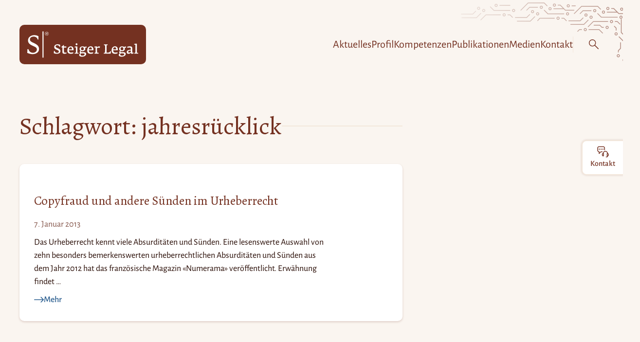

--- FILE ---
content_type: text/html; charset=UTF-8
request_url: https://steigerlegal.ch/tag/jahresruecklick/
body_size: 39931
content:
<!DOCTYPE html>
<html lang="de-CH">

<head>
	<meta charset="UTF-8">
	<meta name="viewport" content="width=device-width, initial-scale=1">
	<meta name="fediverse:creator" content="@martinsteiger@chaos.social" />
	<meta name='robots' content='index, follow, max-image-preview:large, max-snippet:-1, max-video-preview:-1' />

	<!-- This site is optimized with the Yoast SEO plugin v26.8 - https://yoast.com/product/yoast-seo-wordpress/ -->
	<title>jahresrücklick &#8211; Steiger Legal</title>
	<link rel="canonical" href="https://steigerlegal.ch/tag/jahresruecklick/" />
	<meta property="og:locale" content="de_DE" />
	<meta property="og:type" content="article" />
	<meta property="og:title" content="jahresrücklick &#8211; Steiger Legal" />
	<meta property="og:url" content="https://steigerlegal.ch/tag/jahresruecklick/" />
	<meta property="og:site_name" content="Steiger Legal" />
	<meta property="og:image" content="https://steigerlegal.ch/wp-content/uploads/2018/03/steiger-legal_logo-r_002.jpg" />
	<meta property="og:image:width" content="2000" />
	<meta property="og:image:height" content="2000" />
	<meta property="og:image:type" content="image/jpeg" />
	<meta name="twitter:card" content="summary_large_image" />
	<meta name="twitter:site" content="@steigerlegal" />
	<script type="application/ld+json" class="yoast-schema-graph">{"@context":"https://schema.org","@graph":[{"@type":"CollectionPage","@id":"https://steigerlegal.ch/tag/jahresruecklick/","url":"https://steigerlegal.ch/tag/jahresruecklick/","name":"jahresrücklick &#8211; Steiger Legal","isPartOf":{"@id":"https://steigerlegal.ch/#website"},"breadcrumb":{"@id":"https://steigerlegal.ch/tag/jahresruecklick/#breadcrumb"},"inLanguage":"de-CH"},{"@type":"BreadcrumbList","@id":"https://steigerlegal.ch/tag/jahresruecklick/#breadcrumb","itemListElement":[{"@type":"ListItem","position":1,"name":"Home","item":"https://steigerlegal.ch/"},{"@type":"ListItem","position":2,"name":"jahresrücklick"}]},{"@type":"WebSite","@id":"https://steigerlegal.ch/#website","url":"https://steigerlegal.ch/","name":"Steiger Legal","description":"Anwaltskanzlei für Recht im digitalen Raum","publisher":{"@id":"https://steigerlegal.ch/#organization"},"potentialAction":[{"@type":"SearchAction","target":{"@type":"EntryPoint","urlTemplate":"https://steigerlegal.ch/?s={search_term_string}"},"query-input":{"@type":"PropertyValueSpecification","valueRequired":true,"valueName":"search_term_string"}}],"inLanguage":"de-CH"},{"@type":"Organization","@id":"https://steigerlegal.ch/#organization","name":"Steiger Legal AG","url":"https://steigerlegal.ch/","logo":{"@type":"ImageObject","inLanguage":"de-CH","@id":"https://steigerlegal.ch/#/schema/logo/image/","url":"https://steigerlegal.ch/wp-content/uploads/2018/03/steiger-legal_logo-r_002.jpg","contentUrl":"https://steigerlegal.ch/wp-content/uploads/2018/03/steiger-legal_logo-r_002.jpg","width":2000,"height":2000,"caption":"Steiger Legal AG"},"image":{"@id":"https://steigerlegal.ch/#/schema/logo/image/"},"sameAs":["https://www.facebook.com/steigerlegal","https://x.com/steigerlegal","https://www.instagram.com/steigerlegal/","https://www.linkedin.com/company/steiger-legal/","https://www.youtube.com/channel/UCqynls9npP24rYnGWxsJPGw"]}]}</script>
	<!-- / Yoast SEO plugin. -->


<link rel="alternate" type="application/rss+xml" title="Steiger Legal &raquo; Feed" href="https://steigerlegal.ch/feed/" />
<link rel="alternate" type="application/rss+xml" title="Steiger Legal &raquo; Kommentar-Feed" href="https://steigerlegal.ch/comments/feed/" />
<link rel="alternate" type="application/rss+xml" title="Steiger Legal &raquo; jahresrücklick Schlagwort-Feed" href="https://steigerlegal.ch/tag/jahresruecklick/feed/" />
<style id='wp-img-auto-sizes-contain-inline-css'>
img:is([sizes=auto i],[sizes^="auto," i]){contain-intrinsic-size:3000px 1500px}
/*# sourceURL=wp-img-auto-sizes-contain-inline-css */
</style>

<link rel='stylesheet' id='wp-block-library-css' href='https://steigerlegal.ch/wp-includes/css/dist/block-library/style.min.css' media='all' />
<style id='wp-block-button-inline-css'>
.wp-block-button__link{align-content:center;box-sizing:border-box;cursor:pointer;display:inline-block;height:100%;text-align:center;word-break:break-word}.wp-block-button__link.aligncenter{text-align:center}.wp-block-button__link.alignright{text-align:right}:where(.wp-block-button__link){border-radius:9999px;box-shadow:none;padding:calc(.667em + 2px) calc(1.333em + 2px);text-decoration:none}.wp-block-button[style*=text-decoration] .wp-block-button__link{text-decoration:inherit}.wp-block-buttons>.wp-block-button.has-custom-width{max-width:none}.wp-block-buttons>.wp-block-button.has-custom-width .wp-block-button__link{width:100%}.wp-block-buttons>.wp-block-button.has-custom-font-size .wp-block-button__link{font-size:inherit}.wp-block-buttons>.wp-block-button.wp-block-button__width-25{width:calc(25% - var(--wp--style--block-gap, .5em)*.75)}.wp-block-buttons>.wp-block-button.wp-block-button__width-50{width:calc(50% - var(--wp--style--block-gap, .5em)*.5)}.wp-block-buttons>.wp-block-button.wp-block-button__width-75{width:calc(75% - var(--wp--style--block-gap, .5em)*.25)}.wp-block-buttons>.wp-block-button.wp-block-button__width-100{flex-basis:100%;width:100%}.wp-block-buttons.is-vertical>.wp-block-button.wp-block-button__width-25{width:25%}.wp-block-buttons.is-vertical>.wp-block-button.wp-block-button__width-50{width:50%}.wp-block-buttons.is-vertical>.wp-block-button.wp-block-button__width-75{width:75%}.wp-block-button.is-style-squared,.wp-block-button__link.wp-block-button.is-style-squared{border-radius:0}.wp-block-button.no-border-radius,.wp-block-button__link.no-border-radius{border-radius:0!important}:root :where(.wp-block-button .wp-block-button__link.is-style-outline),:root :where(.wp-block-button.is-style-outline>.wp-block-button__link){border:2px solid;padding:.667em 1.333em}:root :where(.wp-block-button .wp-block-button__link.is-style-outline:not(.has-text-color)),:root :where(.wp-block-button.is-style-outline>.wp-block-button__link:not(.has-text-color)){color:currentColor}:root :where(.wp-block-button .wp-block-button__link.is-style-outline:not(.has-background)),:root :where(.wp-block-button.is-style-outline>.wp-block-button__link:not(.has-background)){background-color:initial;background-image:none}
/*# sourceURL=https://steigerlegal.ch/wp-includes/blocks/button/style.min.css */
</style>
<style id='wp-block-heading-inline-css'>
h1:where(.wp-block-heading).has-background,h2:where(.wp-block-heading).has-background,h3:where(.wp-block-heading).has-background,h4:where(.wp-block-heading).has-background,h5:where(.wp-block-heading).has-background,h6:where(.wp-block-heading).has-background{padding:1.25em 2.375em}h1.has-text-align-left[style*=writing-mode]:where([style*=vertical-lr]),h1.has-text-align-right[style*=writing-mode]:where([style*=vertical-rl]),h2.has-text-align-left[style*=writing-mode]:where([style*=vertical-lr]),h2.has-text-align-right[style*=writing-mode]:where([style*=vertical-rl]),h3.has-text-align-left[style*=writing-mode]:where([style*=vertical-lr]),h3.has-text-align-right[style*=writing-mode]:where([style*=vertical-rl]),h4.has-text-align-left[style*=writing-mode]:where([style*=vertical-lr]),h4.has-text-align-right[style*=writing-mode]:where([style*=vertical-rl]),h5.has-text-align-left[style*=writing-mode]:where([style*=vertical-lr]),h5.has-text-align-right[style*=writing-mode]:where([style*=vertical-rl]),h6.has-text-align-left[style*=writing-mode]:where([style*=vertical-lr]),h6.has-text-align-right[style*=writing-mode]:where([style*=vertical-rl]){rotate:180deg}
/*# sourceURL=https://steigerlegal.ch/wp-includes/blocks/heading/style.min.css */
</style>
<style id='wp-block-buttons-inline-css'>
.wp-block-buttons{box-sizing:border-box}.wp-block-buttons.is-vertical{flex-direction:column}.wp-block-buttons.is-vertical>.wp-block-button:last-child{margin-bottom:0}.wp-block-buttons>.wp-block-button{display:inline-block;margin:0}.wp-block-buttons.is-content-justification-left{justify-content:flex-start}.wp-block-buttons.is-content-justification-left.is-vertical{align-items:flex-start}.wp-block-buttons.is-content-justification-center{justify-content:center}.wp-block-buttons.is-content-justification-center.is-vertical{align-items:center}.wp-block-buttons.is-content-justification-right{justify-content:flex-end}.wp-block-buttons.is-content-justification-right.is-vertical{align-items:flex-end}.wp-block-buttons.is-content-justification-space-between{justify-content:space-between}.wp-block-buttons.aligncenter{text-align:center}.wp-block-buttons:not(.is-content-justification-space-between,.is-content-justification-right,.is-content-justification-left,.is-content-justification-center) .wp-block-button.aligncenter{margin-left:auto;margin-right:auto;width:100%}.wp-block-buttons[style*=text-decoration] .wp-block-button,.wp-block-buttons[style*=text-decoration] .wp-block-button__link{text-decoration:inherit}.wp-block-buttons.has-custom-font-size .wp-block-button__link{font-size:inherit}.wp-block-buttons .wp-block-button__link{width:100%}.wp-block-button.aligncenter{text-align:center}
/*# sourceURL=https://steigerlegal.ch/wp-includes/blocks/buttons/style.min.css */
</style>
<style id='wp-block-columns-inline-css'>
.wp-block-columns{box-sizing:border-box;display:flex;flex-wrap:wrap!important}@media (min-width:782px){.wp-block-columns{flex-wrap:nowrap!important}}.wp-block-columns{align-items:normal!important}.wp-block-columns.are-vertically-aligned-top{align-items:flex-start}.wp-block-columns.are-vertically-aligned-center{align-items:center}.wp-block-columns.are-vertically-aligned-bottom{align-items:flex-end}@media (max-width:781px){.wp-block-columns:not(.is-not-stacked-on-mobile)>.wp-block-column{flex-basis:100%!important}}@media (min-width:782px){.wp-block-columns:not(.is-not-stacked-on-mobile)>.wp-block-column{flex-basis:0;flex-grow:1}.wp-block-columns:not(.is-not-stacked-on-mobile)>.wp-block-column[style*=flex-basis]{flex-grow:0}}.wp-block-columns.is-not-stacked-on-mobile{flex-wrap:nowrap!important}.wp-block-columns.is-not-stacked-on-mobile>.wp-block-column{flex-basis:0;flex-grow:1}.wp-block-columns.is-not-stacked-on-mobile>.wp-block-column[style*=flex-basis]{flex-grow:0}:where(.wp-block-columns){margin-bottom:1.75em}:where(.wp-block-columns.has-background){padding:1.25em 2.375em}.wp-block-column{flex-grow:1;min-width:0;overflow-wrap:break-word;word-break:break-word}.wp-block-column.is-vertically-aligned-top{align-self:flex-start}.wp-block-column.is-vertically-aligned-center{align-self:center}.wp-block-column.is-vertically-aligned-bottom{align-self:flex-end}.wp-block-column.is-vertically-aligned-stretch{align-self:stretch}.wp-block-column.is-vertically-aligned-bottom,.wp-block-column.is-vertically-aligned-center,.wp-block-column.is-vertically-aligned-top{width:100%}
/*# sourceURL=https://steigerlegal.ch/wp-includes/blocks/columns/style.min.css */
</style>
<style id='wp-block-group-inline-css'>
.wp-block-group{box-sizing:border-box}:where(.wp-block-group.wp-block-group-is-layout-constrained){position:relative}
/*# sourceURL=https://steigerlegal.ch/wp-includes/blocks/group/style.min.css */
</style>
<style id='wp-block-paragraph-inline-css'>
.is-small-text{font-size:.875em}.is-regular-text{font-size:1em}.is-large-text{font-size:2.25em}.is-larger-text{font-size:3em}.has-drop-cap:not(:focus):first-letter{float:left;font-size:8.4em;font-style:normal;font-weight:100;line-height:.68;margin:.05em .1em 0 0;text-transform:uppercase}body.rtl .has-drop-cap:not(:focus):first-letter{float:none;margin-left:.1em}p.has-drop-cap.has-background{overflow:hidden}:root :where(p.has-background){padding:1.25em 2.375em}:where(p.has-text-color:not(.has-link-color)) a{color:inherit}p.has-text-align-left[style*="writing-mode:vertical-lr"],p.has-text-align-right[style*="writing-mode:vertical-rl"]{rotate:180deg}
/*# sourceURL=https://steigerlegal.ch/wp-includes/blocks/paragraph/style.min.css */
</style>
<style id='global-styles-inline-css'>
:root{--wp--preset--aspect-ratio--square: 1;--wp--preset--aspect-ratio--4-3: 4/3;--wp--preset--aspect-ratio--3-4: 3/4;--wp--preset--aspect-ratio--3-2: 3/2;--wp--preset--aspect-ratio--2-3: 2/3;--wp--preset--aspect-ratio--16-9: 16/9;--wp--preset--aspect-ratio--9-16: 9/16;--wp--preset--color--black: #000000;--wp--preset--color--cyan-bluish-gray: #abb8c3;--wp--preset--color--white: #fff;--wp--preset--color--pale-pink: #f78da7;--wp--preset--color--vivid-red: #cf2e2e;--wp--preset--color--luminous-vivid-orange: #ff6900;--wp--preset--color--luminous-vivid-amber: #fcb900;--wp--preset--color--light-green-cyan: #7bdcb5;--wp--preset--color--vivid-green-cyan: #00d084;--wp--preset--color--pale-cyan-blue: #8ed1fc;--wp--preset--color--vivid-cyan-blue: #0693e3;--wp--preset--color--vivid-purple: #9b51e0;--wp--preset--color--brand-black: #111;--wp--preset--color--brand-primary: #743121;--wp--preset--color--brand-primary-medium: #86584d;--wp--preset--color--brand-primary-soft: #f3e7db;--wp--preset--color--brand-primary-softest: #faf5f0;--wp--preset--color--brand-dark: #290d06;--wp--preset--color--brand-dark-medium: #60514e;--wp--preset--color--brand-secondary: #2c5f90;--wp--preset--color--brand-secondary-bright: #3a7ec0;--wp--preset--color--brand-secondary-soft: #bae6ff;--wp--preset--color--brand-secondary-softest: #dcf2ff;--wp--preset--color--accent-dark: #1a5082;--wp--preset--gradient--vivid-cyan-blue-to-vivid-purple: linear-gradient(135deg,rgb(6,147,227) 0%,rgb(155,81,224) 100%);--wp--preset--gradient--light-green-cyan-to-vivid-green-cyan: linear-gradient(135deg,rgb(122,220,180) 0%,rgb(0,208,130) 100%);--wp--preset--gradient--luminous-vivid-amber-to-luminous-vivid-orange: linear-gradient(135deg,rgb(252,185,0) 0%,rgb(255,105,0) 100%);--wp--preset--gradient--luminous-vivid-orange-to-vivid-red: linear-gradient(135deg,rgb(255,105,0) 0%,rgb(207,46,46) 100%);--wp--preset--gradient--very-light-gray-to-cyan-bluish-gray: linear-gradient(135deg,rgb(238,238,238) 0%,rgb(169,184,195) 100%);--wp--preset--gradient--cool-to-warm-spectrum: linear-gradient(135deg,rgb(74,234,220) 0%,rgb(151,120,209) 20%,rgb(207,42,186) 40%,rgb(238,44,130) 60%,rgb(251,105,98) 80%,rgb(254,248,76) 100%);--wp--preset--gradient--blush-light-purple: linear-gradient(135deg,rgb(255,206,236) 0%,rgb(152,150,240) 100%);--wp--preset--gradient--blush-bordeaux: linear-gradient(135deg,rgb(254,205,165) 0%,rgb(254,45,45) 50%,rgb(107,0,62) 100%);--wp--preset--gradient--luminous-dusk: linear-gradient(135deg,rgb(255,203,112) 0%,rgb(199,81,192) 50%,rgb(65,88,208) 100%);--wp--preset--gradient--pale-ocean: linear-gradient(135deg,rgb(255,245,203) 0%,rgb(182,227,212) 50%,rgb(51,167,181) 100%);--wp--preset--gradient--electric-grass: linear-gradient(135deg,rgb(202,248,128) 0%,rgb(113,206,126) 100%);--wp--preset--gradient--midnight: linear-gradient(135deg,rgb(2,3,129) 0%,rgb(40,116,252) 100%);--wp--preset--font-size--small: 18px;--wp--preset--font-size--medium: 20px;--wp--preset--font-size--large: 24px;--wp--preset--font-size--x-large: 42px;--wp--preset--font-size--extra-small: 16px;--wp--preset--font-size--normal: 20px;--wp--preset--font-size--extra-large: 40px;--wp--preset--font-size--huge: 96px;--wp--preset--font-size--gigantic: 144px;--wp--preset--font-family--serif: "Alegreya", serif;--wp--preset--font-family--sans: "Alegreya Sans", sans;--wp--preset--spacing--20: 0.44rem;--wp--preset--spacing--30: 0.67rem;--wp--preset--spacing--40: 1rem;--wp--preset--spacing--50: 1.5rem;--wp--preset--spacing--60: 2.25rem;--wp--preset--spacing--70: 3.38rem;--wp--preset--spacing--80: 5.06rem;--wp--preset--shadow--natural: 6px 6px 9px rgba(0, 0, 0, 0.2);--wp--preset--shadow--deep: 12px 12px 50px rgba(0, 0, 0, 0.4);--wp--preset--shadow--sharp: 6px 6px 0px rgba(0, 0, 0, 0.2);--wp--preset--shadow--outlined: 6px 6px 0px -3px rgb(255, 255, 255), 6px 6px rgb(0, 0, 0);--wp--preset--shadow--crisp: 6px 6px 0px rgb(0, 0, 0);}:root { --wp--style--global--content-size: 800px;--wp--style--global--wide-size: 1240px; }:where(body) { margin: 0; }.wp-site-blocks > .alignleft { float: left; margin-right: 2em; }.wp-site-blocks > .alignright { float: right; margin-left: 2em; }.wp-site-blocks > .aligncenter { justify-content: center; margin-left: auto; margin-right: auto; }:where(.is-layout-flex){gap: 0.5em;}:where(.is-layout-grid){gap: 0.5em;}.is-layout-flow > .alignleft{float: left;margin-inline-start: 0;margin-inline-end: 2em;}.is-layout-flow > .alignright{float: right;margin-inline-start: 2em;margin-inline-end: 0;}.is-layout-flow > .aligncenter{margin-left: auto !important;margin-right: auto !important;}.is-layout-constrained > .alignleft{float: left;margin-inline-start: 0;margin-inline-end: 2em;}.is-layout-constrained > .alignright{float: right;margin-inline-start: 2em;margin-inline-end: 0;}.is-layout-constrained > .aligncenter{margin-left: auto !important;margin-right: auto !important;}.is-layout-constrained > :where(:not(.alignleft):not(.alignright):not(.alignfull)){max-width: var(--wp--style--global--content-size);margin-left: auto !important;margin-right: auto !important;}.is-layout-constrained > .alignwide{max-width: var(--wp--style--global--wide-size);}body .is-layout-flex{display: flex;}.is-layout-flex{flex-wrap: wrap;align-items: center;}.is-layout-flex > :is(*, div){margin: 0;}body .is-layout-grid{display: grid;}.is-layout-grid > :is(*, div){margin: 0;}body{padding-top: 0px;padding-right: 0px;padding-bottom: 0px;padding-left: 0px;}a:where(:not(.wp-element-button)){text-decoration: underline;}:root :where(.wp-element-button, .wp-block-button__link){background-color: #32373c;border-width: 0;color: #fff;font-family: inherit;font-size: inherit;font-style: inherit;font-weight: inherit;letter-spacing: inherit;line-height: inherit;padding-top: calc(0.667em + 2px);padding-right: calc(1.333em + 2px);padding-bottom: calc(0.667em + 2px);padding-left: calc(1.333em + 2px);text-decoration: none;text-transform: inherit;}.has-black-color{color: var(--wp--preset--color--black) !important;}.has-cyan-bluish-gray-color{color: var(--wp--preset--color--cyan-bluish-gray) !important;}.has-white-color{color: var(--wp--preset--color--white) !important;}.has-pale-pink-color{color: var(--wp--preset--color--pale-pink) !important;}.has-vivid-red-color{color: var(--wp--preset--color--vivid-red) !important;}.has-luminous-vivid-orange-color{color: var(--wp--preset--color--luminous-vivid-orange) !important;}.has-luminous-vivid-amber-color{color: var(--wp--preset--color--luminous-vivid-amber) !important;}.has-light-green-cyan-color{color: var(--wp--preset--color--light-green-cyan) !important;}.has-vivid-green-cyan-color{color: var(--wp--preset--color--vivid-green-cyan) !important;}.has-pale-cyan-blue-color{color: var(--wp--preset--color--pale-cyan-blue) !important;}.has-vivid-cyan-blue-color{color: var(--wp--preset--color--vivid-cyan-blue) !important;}.has-vivid-purple-color{color: var(--wp--preset--color--vivid-purple) !important;}.has-brand-black-color{color: var(--wp--preset--color--brand-black) !important;}.has-brand-primary-color{color: var(--wp--preset--color--brand-primary) !important;}.has-brand-primary-medium-color{color: var(--wp--preset--color--brand-primary-medium) !important;}.has-brand-primary-soft-color{color: var(--wp--preset--color--brand-primary-soft) !important;}.has-brand-primary-softest-color{color: var(--wp--preset--color--brand-primary-softest) !important;}.has-brand-dark-color{color: var(--wp--preset--color--brand-dark) !important;}.has-brand-dark-medium-color{color: var(--wp--preset--color--brand-dark-medium) !important;}.has-brand-secondary-color{color: var(--wp--preset--color--brand-secondary) !important;}.has-brand-secondary-bright-color{color: var(--wp--preset--color--brand-secondary-bright) !important;}.has-brand-secondary-soft-color{color: var(--wp--preset--color--brand-secondary-soft) !important;}.has-brand-secondary-softest-color{color: var(--wp--preset--color--brand-secondary-softest) !important;}.has-accent-dark-color{color: var(--wp--preset--color--accent-dark) !important;}.has-black-background-color{background-color: var(--wp--preset--color--black) !important;}.has-cyan-bluish-gray-background-color{background-color: var(--wp--preset--color--cyan-bluish-gray) !important;}.has-white-background-color{background-color: var(--wp--preset--color--white) !important;}.has-pale-pink-background-color{background-color: var(--wp--preset--color--pale-pink) !important;}.has-vivid-red-background-color{background-color: var(--wp--preset--color--vivid-red) !important;}.has-luminous-vivid-orange-background-color{background-color: var(--wp--preset--color--luminous-vivid-orange) !important;}.has-luminous-vivid-amber-background-color{background-color: var(--wp--preset--color--luminous-vivid-amber) !important;}.has-light-green-cyan-background-color{background-color: var(--wp--preset--color--light-green-cyan) !important;}.has-vivid-green-cyan-background-color{background-color: var(--wp--preset--color--vivid-green-cyan) !important;}.has-pale-cyan-blue-background-color{background-color: var(--wp--preset--color--pale-cyan-blue) !important;}.has-vivid-cyan-blue-background-color{background-color: var(--wp--preset--color--vivid-cyan-blue) !important;}.has-vivid-purple-background-color{background-color: var(--wp--preset--color--vivid-purple) !important;}.has-brand-black-background-color{background-color: var(--wp--preset--color--brand-black) !important;}.has-brand-primary-background-color{background-color: var(--wp--preset--color--brand-primary) !important;}.has-brand-primary-medium-background-color{background-color: var(--wp--preset--color--brand-primary-medium) !important;}.has-brand-primary-soft-background-color{background-color: var(--wp--preset--color--brand-primary-soft) !important;}.has-brand-primary-softest-background-color{background-color: var(--wp--preset--color--brand-primary-softest) !important;}.has-brand-dark-background-color{background-color: var(--wp--preset--color--brand-dark) !important;}.has-brand-dark-medium-background-color{background-color: var(--wp--preset--color--brand-dark-medium) !important;}.has-brand-secondary-background-color{background-color: var(--wp--preset--color--brand-secondary) !important;}.has-brand-secondary-bright-background-color{background-color: var(--wp--preset--color--brand-secondary-bright) !important;}.has-brand-secondary-soft-background-color{background-color: var(--wp--preset--color--brand-secondary-soft) !important;}.has-brand-secondary-softest-background-color{background-color: var(--wp--preset--color--brand-secondary-softest) !important;}.has-accent-dark-background-color{background-color: var(--wp--preset--color--accent-dark) !important;}.has-black-border-color{border-color: var(--wp--preset--color--black) !important;}.has-cyan-bluish-gray-border-color{border-color: var(--wp--preset--color--cyan-bluish-gray) !important;}.has-white-border-color{border-color: var(--wp--preset--color--white) !important;}.has-pale-pink-border-color{border-color: var(--wp--preset--color--pale-pink) !important;}.has-vivid-red-border-color{border-color: var(--wp--preset--color--vivid-red) !important;}.has-luminous-vivid-orange-border-color{border-color: var(--wp--preset--color--luminous-vivid-orange) !important;}.has-luminous-vivid-amber-border-color{border-color: var(--wp--preset--color--luminous-vivid-amber) !important;}.has-light-green-cyan-border-color{border-color: var(--wp--preset--color--light-green-cyan) !important;}.has-vivid-green-cyan-border-color{border-color: var(--wp--preset--color--vivid-green-cyan) !important;}.has-pale-cyan-blue-border-color{border-color: var(--wp--preset--color--pale-cyan-blue) !important;}.has-vivid-cyan-blue-border-color{border-color: var(--wp--preset--color--vivid-cyan-blue) !important;}.has-vivid-purple-border-color{border-color: var(--wp--preset--color--vivid-purple) !important;}.has-brand-black-border-color{border-color: var(--wp--preset--color--brand-black) !important;}.has-brand-primary-border-color{border-color: var(--wp--preset--color--brand-primary) !important;}.has-brand-primary-medium-border-color{border-color: var(--wp--preset--color--brand-primary-medium) !important;}.has-brand-primary-soft-border-color{border-color: var(--wp--preset--color--brand-primary-soft) !important;}.has-brand-primary-softest-border-color{border-color: var(--wp--preset--color--brand-primary-softest) !important;}.has-brand-dark-border-color{border-color: var(--wp--preset--color--brand-dark) !important;}.has-brand-dark-medium-border-color{border-color: var(--wp--preset--color--brand-dark-medium) !important;}.has-brand-secondary-border-color{border-color: var(--wp--preset--color--brand-secondary) !important;}.has-brand-secondary-bright-border-color{border-color: var(--wp--preset--color--brand-secondary-bright) !important;}.has-brand-secondary-soft-border-color{border-color: var(--wp--preset--color--brand-secondary-soft) !important;}.has-brand-secondary-softest-border-color{border-color: var(--wp--preset--color--brand-secondary-softest) !important;}.has-accent-dark-border-color{border-color: var(--wp--preset--color--accent-dark) !important;}.has-vivid-cyan-blue-to-vivid-purple-gradient-background{background: var(--wp--preset--gradient--vivid-cyan-blue-to-vivid-purple) !important;}.has-light-green-cyan-to-vivid-green-cyan-gradient-background{background: var(--wp--preset--gradient--light-green-cyan-to-vivid-green-cyan) !important;}.has-luminous-vivid-amber-to-luminous-vivid-orange-gradient-background{background: var(--wp--preset--gradient--luminous-vivid-amber-to-luminous-vivid-orange) !important;}.has-luminous-vivid-orange-to-vivid-red-gradient-background{background: var(--wp--preset--gradient--luminous-vivid-orange-to-vivid-red) !important;}.has-very-light-gray-to-cyan-bluish-gray-gradient-background{background: var(--wp--preset--gradient--very-light-gray-to-cyan-bluish-gray) !important;}.has-cool-to-warm-spectrum-gradient-background{background: var(--wp--preset--gradient--cool-to-warm-spectrum) !important;}.has-blush-light-purple-gradient-background{background: var(--wp--preset--gradient--blush-light-purple) !important;}.has-blush-bordeaux-gradient-background{background: var(--wp--preset--gradient--blush-bordeaux) !important;}.has-luminous-dusk-gradient-background{background: var(--wp--preset--gradient--luminous-dusk) !important;}.has-pale-ocean-gradient-background{background: var(--wp--preset--gradient--pale-ocean) !important;}.has-electric-grass-gradient-background{background: var(--wp--preset--gradient--electric-grass) !important;}.has-midnight-gradient-background{background: var(--wp--preset--gradient--midnight) !important;}.has-small-font-size{font-size: var(--wp--preset--font-size--small) !important;}.has-medium-font-size{font-size: var(--wp--preset--font-size--medium) !important;}.has-large-font-size{font-size: var(--wp--preset--font-size--large) !important;}.has-x-large-font-size{font-size: var(--wp--preset--font-size--x-large) !important;}.has-extra-small-font-size{font-size: var(--wp--preset--font-size--extra-small) !important;}.has-normal-font-size{font-size: var(--wp--preset--font-size--normal) !important;}.has-extra-large-font-size{font-size: var(--wp--preset--font-size--extra-large) !important;}.has-huge-font-size{font-size: var(--wp--preset--font-size--huge) !important;}.has-gigantic-font-size{font-size: var(--wp--preset--font-size--gigantic) !important;}.has-serif-font-family{font-family: var(--wp--preset--font-family--serif) !important;}.has-sans-font-family{font-family: var(--wp--preset--font-family--sans) !important;}
:where(.wp-block-columns.is-layout-flex){gap: 2em;}:where(.wp-block-columns.is-layout-grid){gap: 2em;}
/*# sourceURL=global-styles-inline-css */
</style>
<style id='core-block-supports-inline-css'>
.wp-container-core-group-is-layout-ad2f72ca{flex-wrap:nowrap;}.wp-container-core-columns-is-layout-9d6595d7{flex-wrap:nowrap;}
/*# sourceURL=core-block-supports-inline-css */
</style>

<link rel='stylesheet' id='steiger-legal-theme-style-css' href='https://steigerlegal.ch/wp-content/themes/steiger-legal-theme/assets/css/style.css' media='all' />
<link rel="https://api.w.org/" href="https://steigerlegal.ch/wp-json/" /><link rel="alternate" title="JSON" type="application/json" href="https://steigerlegal.ch/wp-json/wp/v2/tags/2078" /><link rel="EditURI" type="application/rsd+xml" title="RSD" href="https://steigerlegal.ch/xmlrpc.php?rsd" />
<style>.wp-block-gallery.is-cropped .blocks-gallery-item picture{height:100%;width:100%;}</style><style class='wp-fonts-local'>
@font-face{font-family:Alegreya;font-style:normal;font-weight:400;font-display:swap;src:url('https://steigerlegal.ch/wp-content/themes/steiger-legal-theme/assets/fonts/Alegreya-Regular--latin.woff2') format('woff2');unicode-range:U+0000-00FF, U+0131, U+0152-0153, U+02BB-02BC, U+02C6, U+02DA, U+02DC, U+2000-206F, U+2074, U+20AC, U+2122, U+2191, U+2193, U+2212, U+2215, U+FEFF, U+FFFD;}
@font-face{font-family:Alegreya;font-style:normal;font-weight:400;font-display:swap;src:url('https://steigerlegal.ch/wp-content/themes/steiger-legal-theme/assets/fonts/Alegreya-Regular--latin-ext.woff2') format('woff2');unicode-range:U+0100-024F, U+0259, U+1E00-1EFF, U+2020, U+20A0-20AB, U+20AD-20CF, U+2113, U+2C60-2C7F, U+A720-A7FF;}
@font-face{font-family:Alegreya;font-style:italic;font-weight:400;font-display:swap;src:url('https://steigerlegal.ch/wp-content/themes/steiger-legal-theme/assets/fonts/Alegreya-Italic--latin.woff2') format('woff2');unicode-range:U+0000-00FF, U+0131, U+0152-0153, U+02BB-02BC, U+02C6, U+02DA, U+02DC, U+2000-206F, U+2074, U+20AC, U+2122, U+2191, U+2193, U+2212, U+2215, U+FEFF, U+FFFD;}
@font-face{font-family:Alegreya;font-style:italic;font-weight:400;font-display:swap;src:url('https://steigerlegal.ch/wp-content/themes/steiger-legal-theme/assets/fonts/Alegreya-Italic--latin-ext.woff2') format('woff2');unicode-range:U+0100-024F, U+0259, U+1E00-1EFF, U+2020, U+20A0-20AB, U+20AD-20CF, U+2113, U+2C60-2C7F, U+A720-A7FF;}
@font-face{font-family:"Alegreya Sans";font-style:normal;font-weight:400;font-display:swap;src:url('https://steigerlegal.ch/wp-content/themes/steiger-legal-theme/assets/fonts/AlegreyaSans-Regular--latin.woff2') format('woff2');unicode-range:U+0000-00FF, U+0131, U+0152-0153, U+02BB-02BC, U+02C6, U+02DA, U+02DC, U+2000-206F, U+2074, U+20AC, U+2122, U+2191, U+2193, U+2212, U+2215, U+FEFF, U+FFFD;}
@font-face{font-family:"Alegreya Sans";font-style:normal;font-weight:400;font-display:swap;src:url('https://steigerlegal.ch/wp-content/themes/steiger-legal-theme/assets/fonts/AlegreyaSans-Regular--latin-ext.woff2') format('woff2');unicode-range:U+0100-024F, U+0259, U+1E00-1EFF, U+2020, U+20A0-20AB, U+20AD-20CF, U+2113, U+2C60-2C7F, U+A720-A7FF;}
@font-face{font-family:"Alegreya Sans";font-style:italic;font-weight:400;font-display:swap;src:url('https://steigerlegal.ch/wp-content/themes/steiger-legal-theme/assets/fonts/AlegreyaSans-Italic--latin.woff2') format('woff2');unicode-range:U+0000-00FF, U+0131, U+0152-0153, U+02BB-02BC, U+02C6, U+02DA, U+02DC, U+2000-206F, U+2074, U+20AC, U+2122, U+2191, U+2193, U+2212, U+2215, U+FEFF, U+FFFD;}
@font-face{font-family:"Alegreya Sans";font-style:italic;font-weight:400;font-display:swap;src:url('https://steigerlegal.ch/wp-content/themes/steiger-legal-theme/assets/fonts/AlegreyaSans-Italic--latin-ext.woff2') format('woff2');unicode-range:U+0100-024F, U+0259, U+1E00-1EFF, U+2020, U+20A0-20AB, U+20AD-20CF, U+2113, U+2C60-2C7F, U+A720-A7FF;}
@font-face{font-family:"Alegreya Sans";font-style:normal;font-weight:500;font-display:swap;src:url('https://steigerlegal.ch/wp-content/themes/steiger-legal-theme/assets/fonts/AlegreyaSans-Medium--latin.woff2') format('woff2');unicode-range:U+0000-00FF, U+0131, U+0152-0153, U+02BB-02BC, U+02C6, U+02DA, U+02DC, U+2000-206F, U+2074, U+20AC, U+2122, U+2191, U+2193, U+2212, U+2215, U+FEFF, U+FFFD;}
@font-face{font-family:"Alegreya Sans";font-style:normal;font-weight:500;font-display:swap;src:url('https://steigerlegal.ch/wp-content/themes/steiger-legal-theme/assets/fonts/AlegreyaSans-Medium--latin-ext.woff2') format('woff2');unicode-range:U+0100-024F, U+0259, U+1E00-1EFF, U+2020, U+20A0-20AB, U+20AD-20CF, U+2113, U+2C60-2C7F, U+A720-A7FF;}
@font-face{font-family:"Alegreya Sans";font-style:italic;font-weight:500;font-display:swap;src:url('https://steigerlegal.ch/wp-content/themes/steiger-legal-theme/assets/fonts/AlegreyaSans-MediumItalic--latin.woff2') format('woff2');unicode-range:U+0000-00FF, U+0131, U+0152-0153, U+02BB-02BC, U+02C6, U+02DA, U+02DC, U+2000-206F, U+2074, U+20AC, U+2122, U+2191, U+2193, U+2212, U+2215, U+FEFF, U+FFFD;}
@font-face{font-family:"Alegreya Sans";font-style:italic;font-weight:500;font-display:swap;src:url('https://steigerlegal.ch/wp-content/themes/steiger-legal-theme/assets/fonts/AlegreyaSans-MediumItalic--latin-ext.woff2') format('woff2');unicode-range:U+0100-024F, U+0259, U+1E00-1EFF, U+2020, U+20A0-20AB, U+20AD-20CF, U+2113, U+2C60-2C7F, U+A720-A7FF;}
@font-face{font-family:"Alegreya Sans";font-style:normal;font-weight:700;font-display:swap;src:url('https://steigerlegal.ch/wp-content/themes/steiger-legal-theme/assets/fonts/AlegreyaSans-Bold--latin.woff2') format('woff2');unicode-range:U+0000-00FF, U+0131, U+0152-0153, U+02BB-02BC, U+02C6, U+02DA, U+02DC, U+2000-206F, U+2074, U+20AC, U+2122, U+2191, U+2193, U+2212, U+2215, U+FEFF, U+FFFD;}
@font-face{font-family:"Alegreya Sans";font-style:normal;font-weight:700;font-display:swap;src:url('https://steigerlegal.ch/wp-content/themes/steiger-legal-theme/assets/fonts/AlegreyaSans-Bold--latin-ext.woff2') format('woff2');unicode-range:U+0100-024F, U+0259, U+1E00-1EFF, U+2020, U+20A0-20AB, U+20AD-20CF, U+2113, U+2C60-2C7F, U+A720-A7FF;}
@font-face{font-family:"Alegreya Sans";font-style:italic;font-weight:700;font-display:swap;src:url('https://steigerlegal.ch/wp-content/themes/steiger-legal-theme/assets/fonts/AlegreyaSans-BoldItalic--latin.woff2') format('woff2');unicode-range:U+0000-00FF, U+0131, U+0152-0153, U+02BB-02BC, U+02C6, U+02DA, U+02DC, U+2000-206F, U+2074, U+20AC, U+2122, U+2191, U+2193, U+2212, U+2215, U+FEFF, U+FFFD;}
@font-face{font-family:"Alegreya Sans";font-style:italic;font-weight:700;font-display:swap;src:url('https://steigerlegal.ch/wp-content/themes/steiger-legal-theme/assets/fonts/AlegreyaSans-BoldItalic--latin-ext.woff2') format('woff2');unicode-range:U+0100-024F, U+0259, U+1E00-1EFF, U+2020, U+20A0-20AB, U+20AD-20CF, U+2113, U+2C60-2C7F, U+A720-A7FF;}
</style>
<link rel="icon" href="https://steigerlegal.ch/wp-content/uploads/2023/02/cropped-cropped-steiger-favicon-150x150.png" sizes="32x32" />
<link rel="icon" href="https://steigerlegal.ch/wp-content/uploads/2023/02/cropped-cropped-steiger-favicon.png" sizes="192x192" />
<link rel="apple-touch-icon" href="https://steigerlegal.ch/wp-content/uploads/2023/02/cropped-cropped-steiger-favicon.png" />
<meta name="msapplication-TileImage" content="https://steigerlegal.ch/wp-content/uploads/2023/02/cropped-cropped-steiger-favicon.png" />
		<style id="wp-custom-css">
			#gform_ajax_spinner_2 {
	display:none;
}		</style>
		<link rel='stylesheet' id='required-tobii-integration-css' href='https://steigerlegal.ch/wp-content/plugins/required-tobii/assets/js/dist/style-integration.css' media='all' />
</head>

<body class="archive tag tag-jahresruecklick tag-2078 wp-embed-responsive wp-theme-steiger-legal-theme">

	

		<div id="page" class="site">
		<a class="skip-link screen-reader-text"
			href="#content">Zum Inhalt springen</a>
		<a class="skip-link screen-reader-text"
			href="#navigation-bar">Zum Hauptmenü springen</a>

		
<header class="site-header" role="banner">
	<div class="site-header-inner">
		
<div class="site-branding">

	
<a
	class="site-logo"
	href="https://steigerlegal.ch/"
	title="Zur Startseite">
		
<svg version="1.1" viewBox="0 -2.58 117.03 33.16" xmlns="http://www.w3.org/2000/svg">
	<path d="m16.053 0.25v27.5h1.1289v-27.5z" />
	<path d="m0 22.76 0.21236-3.9286h1.0087c0.69016 2.8668 2.8668 3.8224 4.778 3.8224 2.4952 0 4.141-1.6458 4.141-3.5039 0-1.6457-1.2742-2.4421-2.973-3.1853-2.7606-1.2741-6.3707-2.4421-6.3707-6.2114 0-3.4508 3.0791-5.5743 6.6361-5.5743 1.6458 0 3.2915 0.4778 4.3533 1.1149v3.4508h-0.8494c-0.5309-2.2297-2.2297-3.0261-4.2471-3.0261-2.389 0-3.9286 1.168-3.9286 2.973 0 1.8581 1.6458 2.5483 4.0348 3.6631 2.6544 1.2742 5.6274 2.7607 5.6274 6.2645 0 3.7693-3.4508 5.4682-6.8485 5.4682-1.9643 0-3.8224-0.5309-5.5743-1.3272zm117.01 0.1061-1.168-0.2123c-0.159-0.0531-0.159-0.1062-0.159-0.3716l-0.054-2.4421v-6.1583c0-0.4247-0.212-0.584-0.584-0.584-0.637 0-1.698 0.1593-2.229 0.3185v0.7433h1.327v5.6805l-0.053 2.1235c0 0.3186-0.159 0.584-0.425 0.6902l-0.743 0.2654c0 0.2124 0 0.4247 0.053 0.6371h4.035zm-7.751-1.0087c-0.106 0.0531-1.168 0.584-1.858 0.584s-0.956-0.3716-0.956-0.7432c0-0.6371 0.478-1.0618 1.38-1.2211 0.584-0.1592 1.381-0.2123 1.434-0.2123zm3.026 1.2211-0.106-0.584h-1.328l-0.106-2.6544v-1.9112c0-2.0174-1.752-2.0174-2.867-2.0174-0.849 0-1.698 0.1593-2.495 0.4778l0.266 1.0618c0.637-0.1593 1.38-0.2655 1.858-0.2655 1.274 0 1.752 0.3186 1.752 1.2742v0.9556c-0.106 0-0.903 0.1061-1.646 0.2123-1.327 0.2124-2.708 0.8494-2.708 2.389 0 1.168 0.797 1.7519 1.859 1.7519 1.221 0 2.176-0.8494 2.495-1.221 0.053 0.6371 0.159 1.168 1.115 1.168 0.584 0 1.592-0.3717 1.911-0.6371zm-9.981 1.0618c0 0.9025-0.902 1.5395-2.177 1.5395-1.5922 0-2.1761-0.5308-2.1761-1.3272 0-0.3716 0.2123-0.7432 0.5308-1.0087h2.0703c1.062 0 1.752 0.1062 1.752 0.7964zm-0.902-5.6275c0 0.9556-0.531 1.5396-1.4338 1.5396-1.1148 0-1.5396-0.6901-1.5396-1.6457 0-0.7964 0.3717-1.6458 1.5396-1.6458 0.9028 0.0531 1.4338 0.7964 1.4338 1.7519zm2.866-1.221v-1.2741l-2.229 0.4778c-0.266-0.2124-0.956-0.5309-2.1239-0.5309-2.0704 0-2.9729 1.4334-2.9729 2.6544 0 0.8494 0.3716 1.4865 0.9556 1.8581-0.4778 0.584-0.9025 1.2742-0.9025 1.9643 0 0.6371 0.5839 0.8494 0.7963 0.8494-0.5309 0.2655-1.2741 0.9026-1.2741 1.6458 0 1.4334 1.4864 1.805 3.026 1.805 2.3895 0 4.3005-1.1148 4.3005-2.8137 0-1.1679-0.637-1.9112-3.026-1.9112h-2.4955v-1.3272c0.4778 0.2123 1.0618 0.3185 1.6457 0.3185 1.7518 0 2.9728-1.1148 2.9728-2.4952 0-0.5839-0.159-1.0086-0.212-1.1679zm-10.458 1.8581h-3.2915c0.0531-1.3803 0.7963-2.2828 1.8581-2.2828s1.4334 0.8494 1.4334 2.2828zm1.6989 0.8494v-0.4778c0-2.1766-0.8495-3.61-2.9199-3.61-2.2298 0-3.6101 1.6988-3.6101 4.3002 0 2.8137 1.6458 3.5039 3.6101 3.5039 1.1148 0 2.0174-0.2124 2.7606-0.6371l-0.2654-0.9025c-0.6902 0.1592-1.3804 0.2654-2.0174 0.2654-1.3803 0-2.389-0.3185-2.4952-2.4952h4.9373zm-7.2201 1.1149-0.7433-0.1593c-0.2654 0.6902-0.8494 1.4334-1.6988 1.4865l-2.1766 0.1062-0.0531-2.7606v-4.5126c0-0.3716 0.1592-0.5309 0.5309-0.5839l0.637-0.1593c0.0531-0.2124 0-0.4778-0.0531-0.6902h-3.8754c-0.0531 0.2124-0.0531 0.4778-0.0531 0.6371l0.7963 0.2654c0.2654 0.1062 0.4778 0.4778 0.4778 0.8495v4.194l-0.0531 2.0704c0 0.4248-0.2654 0.6902-0.5309 0.7964l-0.7963 0.2123c0 0.2124 0 0.4778 0.0531 0.6902h7.2201zm-11.467-4.9373c-0.2124-0.1061-0.584-0.2123-1.1149-0.2123-0.9025 0-1.7519 0.5309-2.0704 1.1149v-0.584c0-0.3716-0.2124-0.5309-0.584-0.5309-0.6902 0-1.6458 0.1593-2.2297 0.2654v0.7964h1.3272v2.7606l-0.0531 1.9112c0 0.5309-0.2124 0.7963-0.5309 0.9025l-0.6371 0.2654c0 0.2124 0 0.4247 0.0531 0.6902h4.3002c0.0531-0.1593 0.1062-0.584 0.1062-0.7963l-1.5396-0.2655c-0.1592-0.0531-0.2123-0.1062-0.2123-0.3185l-0.0531-2.389v-1.9643c0.2654-0.3185 0.9556-0.4778 1.7519-0.4778 0.4247 0 0.7433 0.1062 1.0087 0.2124zm-8.6535 2.973h-3.2915c0.0531-1.3803 0.7964-2.2828 1.8581-2.2828 1.0087 0 1.4334 0.8494 1.4334 2.2828zm1.6458 0.8494v-0.4778c0-2.1766-0.8494-3.61-2.9199-3.61-2.2297 0-3.61 1.6988-3.61 4.3002 0 2.8137 1.6457 3.5039 3.61 3.5039 1.1149 0 2.0174-0.2124 2.7606-0.6371l-0.2654-0.9025c-0.6902 0.1592-1.3803 0.2654-2.0174 0.2654-1.3803 0-2.389-0.3185-2.4952-2.4952h4.9373zm-9.2906 4.141c0 0.9025-0.9025 1.5395-2.1766 1.5395-1.5927 0-2.1766-0.5308-2.1766-1.3272 0-0.3716 0.2123-0.7432 0.5308-1.0087h2.0705c1.1149 0 1.7519 0.1062 1.7519 0.7964zm-0.9025-5.6275c0 0.9556-0.5309 1.5396-1.4334 1.5396-1.1148 0-1.5395-0.6901-1.5395-1.6457 0-0.7964 0.3716-1.6458 1.5395-1.6458 0.9556 0.0531 1.4334 0.7964 1.4334 1.7519zm2.9199-1.221v-1.2741l-2.2297 0.4778c-0.2655-0.2124-0.9556-0.5309-2.1236-0.5309-2.0704 0-2.9729 1.4334-2.9729 2.6544 0 0.8494 0.3716 1.4865 0.9556 1.8581-0.4778 0.584-0.9025 1.2742-0.9025 1.9643 0 0.6371 0.5839 0.8494 0.7963 0.8494-0.5309 0.2655-1.2742 0.9026-1.2742 1.6458 0 1.4334 1.4865 1.805 3.0261 1.805 2.389 0 4.3002-1.1148 4.3002-2.8137 0-1.1679-0.6371-1.9112-3.0261-1.9112h-2.4951v-1.3272c0.4778 0.2123 1.0617 0.3185 1.6457 0.3185 1.752 0 2.973-1.1148 2.973-2.4952 0-0.5839-0.1593-1.0086-0.2124-1.1679zm-10.565-2.4421c0.2655 0 1.1149-0.9556 1.1149-1.1148 0-0.2124-0.9025-1.1149-1.1149-1.1149-0.2123 0-1.1148 0.8494-1.1148 1.1149 0 0.2123 0.8494 1.1148 1.1148 1.1148zm-1.9642 8.7597h4.0878c0.0531-0.2124 0.1062-0.584 0.1062-0.7433l-1.1149-0.2123c-0.1593-0.0531-0.2123-0.1062-0.2123-0.4247l-0.0531-2.389v-3.3446c0-0.4247-0.2124-0.5309-0.584-0.5309-0.6371 0-1.6458 0.1593-2.2297 0.3185v0.7964h1.3272v2.7606l-0.0531 2.1235c0 0.2655-0.1593 0.584-0.4247 0.6902l-0.8494 0.2654c-0.0531 0.2655-0.0531 0.4778 0 0.6902zm-2.8138-4.4595h-3.2915c0.0531-1.3803 0.7964-2.2828 1.8582-2.2828 1.0086 0 1.4333 0.8494 1.4333 2.2828zm1.6458 0.8494v-0.4778c0-2.1766-0.8494-3.61-2.9199-3.61-2.2297 0-3.61 1.6988-3.61 4.3002 0 2.8137 1.6457 3.5039 3.61 3.5039 1.1149 0 2.0174-0.2124 2.7606-0.6371l-0.2654-0.9025c-0.6902 0.1592-1.3803 0.2654-2.0174 0.2654-1.3803 0-2.389-0.3185-2.4952-2.4952h4.9373zm-7.5917 2.3359c-0.4247 0.1593-0.9025 0.2124-1.2741 0.2124-0.8494 0-1.2211-0.2654-1.2742-1.0618l-0.053-1.6457v-2.7076h2.4951v-1.0617h-2.4951v-1.5396h-0.3186l-2.3359 1.9643v0.584h1.1149l-0.0531 4.3532c0 1.752 0.6371 2.2829 2.3359 2.2829 0.7432 0 1.5927-0.2124 2.0705-0.4778zm-6.2645-1.4334c0-1.805-1.5926-2.4951-3.026-3.0791-1.2211-0.5309-2.0705-0.9025-2.0705-1.7519 0-0.9025 0.7963-1.3273 1.8581-1.3273 1.0087 0 2.0174 0.6371 2.2297 1.6989h0.6371v-2.1236c-0.6902-0.3716-1.8581-0.5309-2.8668-0.5309-1.7519 0-3.3446 1.168-3.3446 2.8668 0 1.6458 1.4334 2.3359 2.7075 2.8668 1.168 0.4778 2.2298 0.8495 2.2298 1.752 0 1.0617-0.7964 1.4865-1.9112 1.4865-1.3803 0-2.3359-0.7433-2.4952-2.0174h-0.7963l-0.1593 2.3359c0.9025 0.4247 2.1236 0.6371 3.0792 0.6371 1.9642 0.053 3.9285-0.7964 3.9285-2.8138zm-13.007-19.696c0.3716 0.37162 0.5839 0.90251 0.5839 1.4334 0 0.53088-0.2123 1.0618-0.5839 1.4334-0.4247 0.37163-0.9025 0.58398-1.4334 0.58398s-1.0087-0.21235-1.4334-0.58398c-0.3717-0.37162-0.584-0.90251-0.584-1.4334s0.2123-1.0618 0.584-1.4334c0.3716-0.37162 0.8494-0.58398 1.3803-0.58398 0.584 0 1.1148 0.21236 1.4865 0.58398zm-0.1593 0.15927c-0.3185-0.31854-0.7963-0.53089-1.2741-0.53089s-0.9025 0.15927-1.2211 0.53089c-0.3716 0.37162-0.5309 0.79633-0.5309 1.2741s0.2124 0.90251 0.5309 1.2741c0.3186 0.31853 0.7964 0.53089 1.2211 0.53089 0.4778 0 0.9025-0.15927 1.2741-0.53089 0.3185-0.31854 0.5309-0.74325 0.5309-1.221 0-0.53089-0.2124-1.0087-0.5309-1.3272zm-0.2654 0.69015c0 0.31853-0.2124 0.58398-0.5309 0.63707l0.5309 1.0618h-0.4248l-0.4778-1.0087h-0.4778v1.0087h-0.4247v-2.2828h0.8495c0.637-0.05309 0.9556 0.15927 0.9556 0.58398zm-1.4334-0.37162v0.79633h0.4247c0.4247 0 0.637-0.10618 0.637-0.37162 0-0.31853-0.2123-0.42471-0.637-0.42471z" />
</svg>
</a>

	<div class="site-branding-circuits site-branding-circuits--small">
		
<svg version="1.1" viewBox="20.07 17.92 58.13 127.28" xmlns="http://www.w3.org/2000/svg">
	<path d="m46.682 18.645a0.5 0.5 0 0 0-0.5 0.5v23.684a0.50005 0.50005 0 0 0 0.14648 0.35352l6.0566 6.0605a0.5 0.5 0 0 0 0.70703 0 0.5 0.5 0 0 0 2e-3 -0.70703l-5.9122-5.9141v-23.477a0.5 0.5 0 0 0-0.5-0.5z" color="#000000" fill="#986f65" stroke-linecap="round" stroke-linejoin="round" />
	<path d="m39.109 22.658a0.5 0.5 0 0 0-0.5 0.5v27.244a0.50005 0.50005 0 0 0 0.14648 0.35352l9.0859 9.0879a0.5 0.5 0 0 0 0.70703 0 0.5 0.5 0 0 0 0-0.70703l-8.9395-8.9414v-27.037a0.5 0.5 0 0 0-0.5-0.5z" color="#000000" fill="#986f65" stroke-linecap="round" stroke-linejoin="round" />
	<path d="m61.826 42.328a0.5 0.5 0 0 0-0.35352 0.14648 0.5 0.5 0 0 0 0 0.70703l5.9121 5.9141v16.451a0.5 0.5 0 0 0 0.5 0.5 0.5 0.5 0 0 0 0.5-0.5v-16.658a0.50005 0.50005 0 0 0-0.14648-0.35352l-6.0586-6.0605a0.5 0.5 0 0 0-0.35352-0.14648z" color="#000000" fill="#986f65" stroke-linecap="round" stroke-linejoin="round" />
	<path d="m61.826 30.213a0.5 0.5 0 0 0-0.35352 0.14648 0.5 0.5 0 0 0 0 0.70703l14.998 15v32.904l-5.9102 5.9102a0.5 0.5 0 0 0 0 0.70703 0.5 0.5 0 0 0 0.70703 0l6.0566-6.0566a0.50005 0.50005 0 0 0 0.14648-0.35352v-33.318a0.50005 0.50005 0 0 0-0.14648-0.35352l-15.145-15.146a0.5 0.5 0 0 0-0.35352-0.14648z" color="#000000" fill="#986f65" stroke-linecap="round" stroke-linejoin="round" />
	<path d="m61.826 78.678a0.5 0.5 0 0 0-0.35352 0.14648l-7.5723 7.5723a0.50005 0.50005 0 0 0-0.14648 0.35352v33.318a0.5 0.5 0 0 0 0.5 0.5 0.5 0.5 0 0 0 0.5-0.5v-33.111l7.4258-7.4258a0.5 0.5 0 0 0 0-0.70703 0.5 0.5 0 0 0-0.35352-0.14648z" color="#000000" fill="#986f65" stroke-linecap="round" stroke-linejoin="round" />
	<path d="m34.211 59.137a0.5 0.5 0 0 0 0 0.70703l10.455 10.453v30.084a0.5 0.5 0 0 0 0.5 0.5 0.5 0.5 0 0 0 0.5-0.5v-30.291a0.50005 0.50005 0 0 0-0.14648-0.35352l-10.602-10.6a0.5 0.5 0 0 0-0.70703 0z" color="#000000" fill="#986f65" stroke-linecap="round" stroke-linejoin="round" />
	<path d="m72.428 107.45a0.5 0.5 0 0 0-0.5 0.5v4.3379l-10.455 10.455a0.50005 0.50005 0 0 0-0.14648 0.35352v17.965a0.5 0.5 0 0 0 0.5 0.5 0.5 0.5 0 0 0 0.5-0.5v-17.758l10.455-10.455a0.50005 0.50005 0 0 0 0.14648-0.35352v-4.5449a0.5 0.5 0 0 0-0.5-0.5z" color="#000000" fill="#986f65" stroke-linecap="round" stroke-linejoin="round" />
	<path d="m64.855 98.365a0.5 0.5 0 0 0-0.5 0.5v21.203a0.5 0.5 0 0 0 0.5 0.5 0.5 0.5 0 0 0 0.5-0.5v-21.203a0.5 0.5 0 0 0-0.5-0.5z" color="#000000" fill="#986f65" stroke-linecap="round" stroke-linejoin="round" />
	<path d="m70.914 136.23a0.5 0.5 0 0 0-0.5 0.5v7.2441a0.5 0.5 0 0 0 0.5 0.5 0.5 0.5 0 0 0 0.5-0.5v-7.2441a0.5 0.5 0 0 0-0.5-0.5z" color="#000000" fill="#986f65" stroke-linecap="round" stroke-linejoin="round" />
	<path d="m45.166 115.03a0.5 0.5 0 0 0-0.5 0.5v4.3359l-5.1035 5.1055a0.5 0.5 0 0 0 0 0.70703 0.5 0.5 0 0 0 0.70703 0l5.25-5.252a0.50005 0.50005 0 0 0 0.14648-0.35352v-4.543a0.5 0.5 0 0 0-0.5-0.5z" color="#000000" fill="#986f65" stroke-linecap="round" stroke-linejoin="round" />
	<path d="m24.475 37.283a0.5 0.5 0 0 0 0 0.70703l3.5332 3.5332v4.3359a0.5 0.5 0 0 0 0.5 0.5 0.5 0.5 0 0 0 0.5-0.5v-4.5449a0.50005 0.50005 0 0 0-0.14648-0.35352l-3.6797-3.6777a0.5 0.5 0 0 0-0.70703 0z" color="#000000" fill="#986f65" stroke-linecap="round" stroke-linejoin="round" />
	<path d="m37.594 71.105a0.5 0.5 0 0 0-0.5 0.5v11.91l-4.3965 4.3945a0.50005 0.50005 0 0 0-0.14648 0.35352v3.0293a0.5 0.5 0 0 0 0.5 0.5 0.5 0.5 0 0 0 0.5-0.5v-2.8223l4.3965-4.3945a0.50005 0.50005 0 0 0 0.14648-0.35352v-12.117a0.5 0.5 0 0 0-0.5-0.5z" color="#000000" fill="#986f65" stroke-linecap="round" stroke-linejoin="round" />
	<path d="m28.508 60.504a0.5 0.5 0 0 0-0.5 0.5v20.996l-7.0742 7.0723a0.5 0.5 0 0 0 0 0.70703 0.5 0.5 0 0 0 0.70898 0l7.2188-7.2188a0.50005 0.50005 0 0 0 0.14648-0.35352v-21.203a0.5 0.5 0 0 0-0.5-0.5z" color="#000000" fill="#986f65" stroke-linecap="round" stroke-linejoin="round" />
	<path d="m54.254 62.609c-1.6169 0-2.9375 1.3206-2.9375 2.9375 0 1.6168 1.3206 2.9395 2.9375 2.9395s2.9395-1.3226 2.9395-2.9395c0-1.6169-1.3225-2.9375-2.9395-2.9375zm0 1c1.0765 0 1.9395 0.86102 1.9395 1.9375 0 1.0764-0.863 1.9395-1.9395 1.9395s-1.9375-0.86309-1.9375-1.9395c0-1.0765 0.86102-1.9375 1.9375-1.9375z" color="#000000" fill="#986f65" stroke-linecap="round" stroke-linejoin="round" />
	<path d="m28.508 50.494c-1.6169 0-2.9395 1.3207-2.9395 2.9375 0 1.617 1.3226 2.9395 2.9395 2.9395 1.617 0 2.9375-1.3225 2.9375-2.9395 0-1.6167-1.3205-2.9375-2.9375-2.9375zm0 1c1.0766 0 1.9375 0.86123 1.9375 1.9375 0 1.0766-0.86087 1.9395-1.9375 1.9395-1.0765 0-1.9395-0.86285-1.9395-1.9395 0-1.0762 0.863-1.9375 1.9395-1.9375z" color="#000000" fill="#986f65" stroke-linecap="round" stroke-linejoin="round" />
	<path d="m58.797 52.008c-1.6169 0-2.9375 1.3206-2.9375 2.9375 0 1.6169 1.3206 2.9395 2.9375 2.9395s2.9375-1.3225 2.9375-2.9395c0-1.6169-1.3206-2.9375-2.9375-2.9375zm0 1c1.0765 0 1.9375 0.86102 1.9375 1.9375 0 1.0765-0.86102 1.9395-1.9375 1.9395s-1.9375-0.86297-1.9375-1.9395c0-1.0765 0.86102-1.9375 1.9375-1.9375z" color="#000000" fill="#986f65" stroke-linecap="round" stroke-linejoin="round" />
	<path d="m67.883 70.18c-1.6169 0-2.9375 1.3225-2.9375 2.9395 0 1.617 1.3206 2.9375 2.9375 2.9375 1.6169 0 2.9395-1.3205 2.9395-2.9375 0-1.6169-1.3225-2.9395-2.9395-2.9395zm0 1c1.0765 0 1.9395 0.86297 1.9395 1.9395 0 1.0766-0.86295 1.9375-1.9395 1.9375-1.0765 0-1.9375-0.8609-1.9375-1.9375 0-1.0765 0.86102-1.9395 1.9375-1.9395z" color="#000000" fill="#986f65" stroke-linecap="round" stroke-linejoin="round" />
	<path d="m64.855 88.355c-1.6169 0-2.9375 1.3225-2.9375 2.9395 0 1.6169 1.3206 2.9375 2.9375 2.9375 1.6169 0 2.9395-1.3206 2.9395-2.9375 0-1.6169-1.3225-2.9395-2.9395-2.9395zm0 1c1.0765 0 1.9395 0.86297 1.9395 1.9395s-0.86297 1.9375-1.9395 1.9375-1.9375-0.86102-1.9375-1.9375 0.86102-1.9395 1.9375-1.9395z" color="#000000" fill="#986f65" stroke-linecap="round" stroke-linejoin="round" />
	<path d="m72.428 97.441c-1.617 0-2.9395 1.3208-2.9395 2.9375 0 1.6171 1.3224 2.9394 2.9395 2.9394 1.617 0 2.9375-1.3223 2.9375-2.9394 0-1.6168-1.3206-2.9375-2.9375-2.9375zm0 1c1.0765 0 1.9375 0.86126 1.9375 1.9375 0 1.0768-0.86109 1.9394-1.9375 1.9394-1.0765 0-1.9395-0.86259-1.9395-1.9394 0-1.0763 0.86285-1.9375 1.9395-1.9375z" color="#000000" fill="#986f65" stroke-linecap="round" stroke-linejoin="round" />
	<path d="m70.914 126.22c-1.617 0-2.9395 1.3211-2.9395 2.9375 0 1.6172 1.3225 2.9394 2.9395 2.9394 1.617 0 2.9375-1.3223 2.9375-2.9394 0-1.6164-1.3205-2.9375-2.9375-2.9375zm0 1c1.0764 0 1.9375 0.86185 1.9375 1.9375 0 1.0768-0.86109 1.9394-1.9375 1.9394-1.0764 0-1.9395-0.86261-1.9395-1.9394 0-1.0756 0.86304-1.9375 1.9395-1.9375z" color="#000000" fill="#986f65" stroke-linecap="round" stroke-linejoin="round" />
	<path d="m54.254 124.7c-1.617 0-2.9375 1.3223-2.9375 2.9394 0 1.6164 1.3205 2.9375 2.9375 2.9375 1.617 0 2.9395-1.3212 2.9395-2.9375 0-1.6172-1.3225-2.9394-2.9395-2.9394zm0 1c1.0764 0 1.9395 0.86261 1.9395 1.9394 0 1.0756-0.86304 1.9375-1.9395 1.9375-1.0764 0-1.9375-0.86186-1.9375-1.9375 0-1.0768 0.86109-1.9394 1.9375-1.9394z" color="#000000" fill="#986f65" stroke-linecap="round" stroke-linejoin="round" />
	<path d="m45.166 105.02c-1.617-1e-5 -2.9375 1.3203-2.9375 2.9375 0 1.6164 1.3205 2.9394 2.9375 2.9394 1.617 0 2.9395-1.3231 2.9395-2.9394 0-1.6172-1.3225-2.9375-2.9395-2.9375zm0 1c1.0764 0 1.9395 0.86065 1.9395 1.9375 0 1.0756-0.86304 1.9394-1.9395 1.9394-1.0764 0-1.9375-0.86381-1.9375-1.9394 0-1.0768 0.86109-1.9375 1.9375-1.9375z" color="#000000" fill="#986f65" stroke-linecap="round" stroke-linejoin="round" />
	<path d="m33.051 95.928c-1.617 0-2.9375 1.3207-2.9375 2.9375 0 1.6168 1.3205 2.9395 2.9375 2.9395 1.617 0 2.9395-1.3226 2.9395-2.9395 0-1.6168-1.3225-2.9375-2.9395-2.9375zm0 1c1.0764 0 1.9395 0.86126 1.9395 1.9375 0 1.0764-0.86304 1.9395-1.9395 1.9395-1.0764 0-1.9375-0.86309-1.9375-1.9395 0-1.0762 0.86107-1.9375 1.9375-1.9375z" color="#000000" fill="#986f65" stroke-linecap="round" stroke-linejoin="round" />
</svg>
	</div>
	<div class="site-branding-circuits site-branding-circuits--big">
		
<svg version="1.1" viewBox="0 0 372 177" xmlns="http://www.w3.org/2000/svg">
	<path d="m139.71 0.25a0.75008 0.75008 0 0 0-0.52929 0.21875l-15.146 15.146a0.75 0.75 0 0 0 0 1.0605 0.75 0.75 0 0 0 1.0606 0l14.926-14.926h32.697l5.8379 5.8379a0.75 0.75 0 0 0 1.0605 0 0.75 0.75 0 0 0 0-1.0605l-6.0566-6.0586a0.75008 0.75008 0 0 0-0.53125-0.21875zm54.52 2.1055c-1.7515 0-3.1875 1.4373-3.1875 3.1895 0 1.7521 1.436 3.1875 3.1875 3.1875 1.7522 0 3.1895-1.4354 3.1895-3.1875 0-1.7521-1.4372-3.1895-3.1895-3.1895zm-121.08 0.57227c-1.7521 0-3.1875 1.4355-3.1875 3.1875 0 1.752 1.4354 3.1875 3.1875 3.1875 1.752 0 3.1895-1.4355 3.1895-3.1875 0-1.752-1.4374-3.1875-3.1895-3.1875zm121.08 0.92773c0.94178 0 1.6895 0.74816 1.6895 1.6895 0 0.94129-0.74768 1.6875-1.6895 1.6875-0.94047 0-1.6875-0.74621-1.6875-1.6875 0-0.94129 0.74703-1.6895 1.6875-1.6895zm28.777 0.013672c-1.7522 0-3.1894 1.4354-3.1894 3.1875 0 1.7521 1.4372 3.1895 3.1894 3.1895 1.7515 0 3.1875-1.4373 3.1875-3.1895 0-1.7521-1.436-3.1875-3.1875-3.1875zm-149.86 0.55859c0.94139 0 1.6895 0.7461 1.6895 1.6875 0 0.9414-0.74807 1.6875-1.6895 1.6875-0.94151 0-1.6875-0.74606-1.6875-1.6875s0.74598-1.6875 1.6875-1.6875zm128.66 0.36719a0.75 0.75 0 0 0-0.75 0.75 0.75 0.75 0 0 0 0.75 0.75h4.2324l6.0742 6.0723h-19.393a0.75 0.75 0 0 0-0.75 0.75 0.75 0.75 0 0 0 0.75 0.75h20.893l2.8086 2.8086a0.75008 0.75008 0 0 0 0.52929 0.2207h17.967a0.75 0.75 0 0 0 0.75-0.75 0.75 0.75 0 0 0-0.75-0.75h-17.654l-10.383-10.383a0.75008 0.75008 0 0 0-0.53125-0.21875zm-121.09 0.57227a0.75 0.75 0 0 0-0.75 0.75 0.75 0.75 0 0 0 0.75 0.75h21.203a0.75 0.75 0 0 0 0.75-0.75 0.75 0.75 0 0 0-0.75-0.75zm142.29 0.00195c0.94047 0 1.6875 0.74621 1.6875 1.6875 0 0.94129-0.74703 1.6895-1.6875 1.6895-0.94177 0-1.6894-0.74816-1.6894-1.6895 0-0.94129 0.74768-1.6875 1.6894-1.6875zm7.5723 0.9375a0.75 0.75 0 0 0-0.75 0.75 0.75 0.75 0 0 0 0.75 0.75h7.2441a0.75 0.75 0 0 0 0.75-0.75 0.75 0.75 0 0 0-0.75-0.75zm-63.609 0.59375c-1.7515 0-3.1894 1.4354-3.1894 3.1875 0 1.7521 1.4379 3.1895 3.1894 3.1895 1.7522 0 3.1875-1.4373 3.1875-3.1895 0-1.7521-1.4353-3.1875-3.1875-3.1875zm83.74 0.34961a0.75008 0.75008 0 0 0-0.52929 0.21875l-15.146 15.146a0.75 0.75 0 0 0 0 1.0605 0.75 0.75 0 0 0 1.0606 0l14.926-14.926h32.697l5.8379 5.8379a0.75 0.75 0 0 0 1.0605 0 0.75 0.75 0 0 0 0-1.0605l-6.0566-6.0586a0.75008 0.75008 0 0 0-0.53125-0.21875zm-83.74 1.1504c0.94177 0 1.6875 0.74621 1.6875 1.6875 0 0.94126-0.74574 1.6895-1.6875 1.6895-0.94046 0-1.6894-0.74819-1.6894-1.6895 0-0.94129 0.74898-1.6875 1.6894-1.6875zm-106.47 0.21484a0.75 0.75 0 0 0 0 1.0605l7.5723 7.5723a0.75008 0.75008 0 0 0 0.53125 0.21875h33.318a0.75 0.75 0 0 0 0.75-0.75 0.75 0.75 0 0 0-0.75-0.75h-33.008l-7.3535-7.3516a0.75 0.75 0 0 0-1.0605 0zm-23.701 0.37109c-1.752 0-3.1895 1.4355-3.1895 3.1875s1.4374 3.1895 3.1895 3.1895c1.752 0 3.1875-1.4374 3.1875-3.1895s-1.4355-3.1875-3.1875-3.1875zm105.94 0.34961a0.75008 0.75008 0 0 0-0.53125 0.2207l-6.0586 6.0586a0.75 0.75 0 0 0 0 1.0605 0.75 0.75 0 0 0 1.0605 0l5.8398-5.8398h16.348a0.75 0.75 0 0 0 0.75-0.75 0.75 0.75 0 0 0-0.75-0.75zm162.49 0.019531c-1.7515 0-3.1875 1.4373-3.1875 3.1895s1.436 3.1875 3.1875 3.1875c1.7522 0 3.1895-1.4354 3.1895-3.1875s-1.4372-3.1895-3.1895-3.1895zm-120.08 0.57227c-1.7522 0-3.1875 1.4354-3.1875 3.1875 0 1.7521 1.4353 3.1875 3.1875 3.1875 1.7515 0 3.1894-1.4354 3.1894-3.1875 0-1.7521-1.4379-3.1875-3.1894-3.1875zm-148.35 0.55859c0.94138 0 1.6875 0.74612 1.6875 1.6875s-0.74612 1.6895-1.6875 1.6895-1.6895-0.74808-1.6895-1.6895 0.74808-1.6875 1.6895-1.6875zm268.43 0.36914c0.94177 0 1.6895 0.74819 1.6895 1.6895 0 0.94126-0.74769 1.6875-1.6895 1.6875-0.94046 0-1.6875-0.74624-1.6875-1.6875 0-0.94126 0.74704-1.6895 1.6875-1.6895zm28.777 0.01367c-1.7522 0-3.1894 1.4354-3.1894 3.1875 0 1.7521 1.4372 3.1895 3.1894 3.1895 1.7515 0 3.1875-1.4373 3.1875-3.1895 0-1.7521-1.436-3.1875-3.1875-3.1875zm-148.86 0.55859c0.94046 0 1.6894 0.74624 1.6894 1.6875 0 0.94126-0.74899 1.6875-1.6894 1.6875-0.94176 0-1.6875-0.74624-1.6875-1.6875 0-0.94126 0.74574-1.6875 1.6875-1.6875zm127.66 0.36719a0.75 0.75 0 0 0-0.75 0.75 0.75 0.75 0 0 0 0.75 0.75h4.2324l6.0742 6.0723h-19.393a0.75 0.75 0 0 0-0.75 0.75 0.75 0.75 0 0 0 0.75 0.75h20.893l2.8086 2.8086a0.75008 0.75008 0 0 0 0.52929 0.2207h17.967a0.75 0.75 0 0 0 0.75-0.75 0.75 0.75 0 0 0-0.75-0.75h-17.654l-10.383-10.383a0.75008 0.75008 0 0 0-0.53125-0.21875zm21.203 0.57422c0.94046 0 1.6875 0.74624 1.6875 1.6875 0 0.94126-0.74704 1.6895-1.6875 1.6895-0.94177 0-1.6894-0.74819-1.6894-1.6895 0-0.94126 0.74768-1.6875 1.6894-1.6875zm-286.61 1.1602c-1.752 0-3.1895 1.4355-3.1895 3.1875s1.4374 3.1875 3.1895 3.1875c1.7519 0 3.1875-1.4354 3.1875-3.1875s-1.4356-3.1875-3.1875-3.1875zm62.094 0c-1.7522 0-3.1875 1.4357-3.1875 3.1875 0 1.7518 1.4353 3.1875 3.1875 3.1875 1.7515 0 3.1875-1.4354 3.1875-3.1875s-1.436-3.1875-3.1875-3.1875zm168.48 0.37109c-1.7515 0-3.1894 1.4354-3.1894 3.1875 0 1.7521 1.4379 3.1895 3.1894 3.1895 1.7522 0 3.1875-1.4373 3.1875-3.1895 0-1.7521-1.4353-3.1875-3.1875-3.1875zm-230.57 1.1289c0.94112 0 1.6875 0.7462 1.6875 1.6875s-0.74638 1.6875-1.6875 1.6875c-0.94138 0-1.6895-0.74612-1.6895-1.6875s0.74808-1.6875 1.6895-1.6875zm62.094 0c0.94046 0 1.6875 0.74624 1.6875 1.6875 0 0.94126-0.74704 1.6875-1.6875 1.6875-0.94177 0-1.6875-0.74586-1.6875-1.6875s0.74573-1.6875 1.6875-1.6875zm63.535 0.36719a0.75 0.75 0 0 0-0.52929 0.21875 0.75 0.75 0 0 0 0 1.0605l7.5723 7.5723a0.75008 0.75008 0 0 0 0.53125 0.21875h33.318a0.75 0.75 0 0 0 0.75-0.75 0.75 0.75 0 0 0-0.75-0.75h-33.008l-7.3535-7.3516a0.75 0.75 0 0 0-0.53125-0.21875zm104.94 0.0039c0.94176 0 1.6875 0.74624 1.6875 1.6875 0 0.94126-0.74574 1.6895-1.6875 1.6895-0.94046 0-1.6894-0.74819-1.6894-1.6895 0-0.94126 0.74899-1.6875 1.6894-1.6875zm-129.17 0.58594c-1.7522 0-3.1894 1.4354-3.1894 3.1875s1.4372 3.1895 3.1894 3.1895c1.7522 0 3.1875-1.4377 3.1875-3.1895 0-1.7518-1.4353-3.1875-3.1875-3.1875zm104.94 0.34961a0.75008 0.75008 0 0 0-0.53125 0.2207l-6.0586 6.0586a0.75 0.75 0 0 0 0 1.0605 0.75 0.75 0 0 0 1.0605 0l5.8398-5.8398h16.348a0.75 0.75 0 0 0 0.75-0.75 0.75 0.75 0 0 0-0.75-0.75zm42.406 0.5918c-1.7522 0-3.1875 1.4354-3.1875 3.1875 0 1.7521 1.4353 3.1875 3.1875 3.1875 1.7515 0 3.1894-1.4354 3.1894-3.1875 0-1.7521-1.4379-3.1875-3.1894-3.1875zm-265.41 0.5547a0.75 0.75 0 0 0-0.53125 0.21875l-5.8379 5.8379h-23.375a0.75 0.75 0 0 0-0.75 0.75 0.75 0.75 0 0 0 0.75 0.75h23.686a0.75008 0.75008 0 0 0 0.5293-0.21875l6.0586-6.0586a0.75 0.75 0 0 0 0-1.0605 0.75 0.75 0 0 0-0.5293-0.21875zm118.06 0.0039c0.94177 0 1.6875 0.74586 1.6875 1.6875s-0.74573 1.6895-1.6875 1.6895c-0.94176 0-1.6894-0.74819-1.6894-1.6895 0-0.94126 0.74769-1.6875 1.6894-1.6875zm147.35 0.94141c0.94046 0 1.6894 0.74624 1.6894 1.6875 0 0.94126-0.74899 1.6875-1.6894 1.6875-0.94176 0-1.6875-0.74624-1.6875-1.6875 0-0.94126 0.74574-1.6875 1.6875-1.6875zm-136.75 2.1016c-1.7515 0-3.1875 1.4354-3.1875 3.1875s1.436 3.1875 3.1875 3.1875c1.7522 0 3.1895-1.4354 3.1895-3.1875s-1.4372-3.1875-3.1895-3.1875zm62.096 0c-1.7522 0-3.1875 1.4357-3.1875 3.1875 0 1.7518 1.4353 3.1875 3.1875 3.1875 1.7515 0 3.1875-1.4354 3.1875-3.1875s-1.436-3.1875-3.1875-3.1875zm-180.15 1.4961a0.75 0.75 0 0 0-0.53125 0.2207l-8.8672 8.8672h-30.092a0.75 0.75 0 0 0-0.75 0.75 0.75 0.75 0 0 0 0.75 0.75h30.402a0.75008 0.75008 0 0 0 0.5293-0.2207l9.0879-9.0859a0.75 0.75 0 0 0 2e-3 -1.0605 0.75 0.75 0 0 0-0.53125-0.2207zm118.06 0.0039c0.94177 0 1.6895 0.74624 1.6895 1.6875 0 0.94126-0.74769 1.6875-1.6895 1.6875-0.94046 0-1.6875-0.74624-1.6875-1.6875 0-0.94126 0.74704-1.6875 1.6875-1.6875zm62.096 0c0.94046 0 1.6875 0.74624 1.6875 1.6875 0 0.94126-0.74704 1.6875-1.6875 1.6875-0.94177 0-1.6875-0.74586-1.6875-1.6875s0.74573-1.6875 1.6875-1.6875zm62.535 0.36719a0.75 0.75 0 0 0-0.52929 0.21875 0.75 0.75 0 0 0 0 1.0605l7.5723 7.5723a0.75008 0.75008 0 0 0 0.53125 0.21875h33.318a0.75 0.75 0 0 0 0.75-0.75 0.75 0.75 0 0 0-0.75-0.75h-33.008l-7.3535-7.3516a0.75 0.75 0 0 0-0.53125-0.21875zm-194.22 0.22071c-1.752 0-3.1895 1.4355-3.1895 3.1875 0 1.752 1.4374 3.1895 3.1895 3.1895 1.7521 0 3.1875-1.4375 3.1875-3.1895 0-1.752-1.4354-3.1875-3.1875-3.1875zm169.99 0.36914c-1.7522 0-3.1894 1.4354-3.1894 3.1875s1.4372 3.1895 3.1894 3.1895c1.7522 0 3.1875-1.4377 3.1875-3.1895 0-1.7518-1.4353-3.1875-3.1875-3.1875zm-169.99 1.1309c0.9415 0 1.6875 0.74609 1.6875 1.6875 0 0.94141-0.746 1.6895-1.6875 1.6895-0.94138 0-1.6895-0.74808-1.6895-1.6895 0-0.94137 0.74808-1.6875 1.6895-1.6875zm169.99 0.36914c0.94177 0 1.6875 0.74586 1.6875 1.6875s-0.74573 1.6895-1.6875 1.6895c-0.94176 0-1.6894-0.74819-1.6894-1.6895 0-0.94126 0.74769-1.6875 1.6894-1.6875zm-117.59 0.21484-5.8379 5.8379h-23.375a0.75 0.75 0 0 0-0.75 0.75 0.75 0.75 0 0 0 0.75 0.75h23.686a0.75008 0.75008 0 0 0 0.52929-0.21875l6.0586-6.0586a0.75 0.75 0 0 0 0-1.0605 0.75 0.75 0 0 0-1.0606 0zm-90.268 0.35352a0.75008 0.75008 0 0 0-0.5293 0.2207l-10.6 10.602a0.75 0.75 0 0 0 0 1.0605 0.75 0.75 0 0 0 1.0605 0l10.379-10.383h29.98a0.75 0.75 0 0 0 0.75-0.75 0.75 0.75 0 0 0-0.75-0.75zm45.436 0a0.75 0.75 0 0 0-0.75 0.75 0.75 0.75 0 0 0 0.75 0.75h4.2344l5.0312 5.0312a0.75 0.75 0 0 0 1.0606 0 0.75 0.75 0 0 0 0-1.0605l-5.252-5.25a0.75008 0.75008 0 0 0-0.5293-0.2207zm173.02 2.4746c-1.7515 0-3.1875 1.4354-3.1875 3.1875s1.436 3.1875 3.1875 3.1875c1.7522 0 3.1895-1.4354 3.1895-3.1875s-1.4372-3.1875-3.1895-3.1875zm62.096 0c-1.7522 0-3.1875 1.4357-3.1875 3.1875 0 1.7518 1.4353 3.1875 3.1875 3.1875 1.7515 0 3.1875-1.4354 3.1875-3.1875s-1.436-3.1875-3.1875-3.1875zm-179.15 1.4961a0.75 0.75 0 0 0-0.52929 0.2207l-8.8691 8.8672h-26.934a0.75 0.75 0 0 0-0.75 0.75 0.75 0.75 0 0 0 0.75 0.75h27.244a0.75008 0.75008 0 0 0 0.53125-0.2207l9.0879-9.0859a0.75 0.75 0 0 0 0-1.0605 0.75 0.75 0 0 0-0.53125-0.2207zm117.06 0.0039c0.94177 0 1.6895 0.74624 1.6895 1.6875 0 0.94126-0.74769 1.6875-1.6895 1.6875-0.94046 0-1.6875-0.74624-1.6875-1.6875 0-0.94126 0.74704-1.6875 1.6875-1.6875zm62.096 0c0.94046 0 1.6875 0.74624 1.6875 1.6875 0 0.94126-0.74704 1.6875-1.6875 1.6875-0.94177 0-1.6875-0.74586-1.6875-1.6875s0.74573-1.6875 1.6875-1.6875zm-130.69 0.58789c-1.7522 0-3.1895 1.4357-3.1895 3.1875 0 1.7518 1.4372 3.1895 3.1895 3.1895 1.7522 0 3.1875-1.4377 3.1875-3.1895 0-1.7518-1.4353-3.1875-3.1875-3.1875zm138.73 0.74805a0.75 0.75 0 0 0-0.75 0.75v23.684a0.75008 0.75008 0 0 0 0.2207 0.53125l6.0566 6.0586a0.75 0.75 0 0 0 1.0606 0 0.75 0.75 0 0 0 0-1.0605l-5.8379-5.8398v-23.373a0.75 0.75 0 0 0-0.75-0.75zm-138.73 0.75195c0.94176 0 1.6875 0.74587 1.6875 1.6875 0 0.94164-0.74574 1.6895-1.6875 1.6895-0.94177 0-1.6895-0.74782-1.6895-1.6895 0-0.94163 0.74769-1.6875 1.6895-1.6875zm51.402 0.58398-5.8379 5.8379h-23.375a0.75 0.75 0 0 0-0.75 0.75 0.75 0.75 0 0 0 0.75 0.75h23.686a0.75008 0.75008 0 0 0 0.52929-0.21875l6.0586-6.0586a0.75 0.75 0 0 0 0-1.0605 0.75 0.75 0 0 0-1.0606 0zm-89.268 0.35352a0.75008 0.75008 0 0 0-0.56054 0.25195l-4.5898 5.166a0.75 0.75 0 0 0 0.0625 1.0586 0.75 0.75 0 0 0 1.0586-0.0625l4.3672-4.9141h29.953a0.75 0.75 0 0 0 0.75-0.75 0.75 0.75 0 0 0-0.75-0.75zm45.436 0a0.75 0.75 0 0 0-0.75 0.75 0.75 0.75 0 0 0 0.75 0.75h4.2344l5.0312 5.0312a0.75 0.75 0 0 0 1.0606 0 0.75 0.75 0 0 0 0-1.0605l-5.252-5.25a0.75008 0.75008 0 0 0-0.5293-0.2207zm137.46 2.166a0.75 0.75 0 0 0-0.52539 0.23242 0.75 0.75 0 0 0 0.0254 1.0605l23.738 22.639v32.686l-5.8359 5.8379a0.75 0.75 0 0 0 0 1.0605 0.75 0.75 0 0 0 1.0606 0l6.0566-6.0566a0.75008 0.75008 0 0 0 0.21875-0.53125v-33.318a0.75008 0.75008 0 0 0-0.23242-0.54297l-23.971-22.859a0.75 0.75 0 0 0-0.53516-0.20703zm-13.873 0.1582a0.75 0.75 0 0 0-0.75 0.75v27.244a0.75008 0.75008 0 0 0 0.22071 0.5293l9.0859 9.0879a0.75 0.75 0 0 0 1.0606 0 0.75 0.75 0 0 0 0-1.0605l-8.8672-8.8672v-26.934a0.75 0.75 0 0 0-0.75-0.75zm-69.148 1.8672-8.8691 8.8672h-26.934a0.75 0.75 0 0 0-0.75 0.75 0.75 0.75 0 0 0 0.75 0.75h27.244a0.75008 0.75008 0 0 0 0.53125-0.2207l9.0879-9.0859a0.75 0.75 0 0 0 0-1.0605 0.75 0.75 0 0 0-1.0605 0zm48.994 0.37109c-1.7522 0-3.1895 1.4357-3.1895 3.1875 0 1.7518 1.4372 3.1895 3.1895 3.1895 1.7522 0 3.1875-1.4377 3.1875-3.1895 0-1.7518-1.4353-3.1875-3.1875-3.1875zm0 1.5c0.94176 0 1.6875 0.74587 1.6875 1.6875 0 0.94164-0.74574 1.6895-1.6875 1.6895-0.94177 0-1.6895-0.74782-1.6895-1.6895 0-0.94163 0.74769-1.6875 1.6895-1.6875zm-37.865 0.9375a0.75008 0.75008 0 0 0-0.52929 0.2207l-10.6 10.602a0.75 0.75 0 0 0 0 1.0605 0.75 0.75 0 0 0 1.0605 0l10.379-10.383h29.98a0.75 0.75 0 0 0 0.75-0.75 0.75 0.75 0 0 0-0.75-0.75zm45.436 0a0.75 0.75 0 0 0-0.75 0.75 0.75 0.75 0 0 0 0.75 0.75h4.2344l5.0312 5.0312a0.75 0.75 0 0 0 1.0606 0 0.75 0.75 0 0 0 0-1.0605l-5.252-5.25a0.75008 0.75008 0 0 0-0.5293-0.2207zm-43.92 7.5723a0.75 0.75 0 0 0-0.75 0.75 0.75 0.75 0 0 0 0.75 0.75h11.807l4.3223 4.3242a0.75008 0.75008 0 0 0 0.5293 0.21875h3.0293a0.75 0.75 0 0 0 0.75-0.75 0.75 0.75 0 0 0-0.75-0.75h-2.7168l-4.3242-4.3223a0.75008 0.75008 0 0 0-0.5293-0.2207zm27.262 2.1055c-1.7522 0-3.1895 1.4354-3.1895 3.1875s1.4372 3.1895 3.1895 3.1895c1.7515 0 3.1875-1.4373 3.1875-3.1895s-1.436-3.1875-3.1875-3.1875zm14.963 0.125a0.75 0.75 0 0 0-0.53125 0.2207 0.75 0.75 0 0 0 0 1.0605l3.459 3.459v4.2324a0.75 0.75 0 0 0 0.75 0.75 0.75 0.75 0 0 0 0.75-0.75v-4.543a0.75008 0.75008 0 0 0-0.2207-0.53125l-3.6777-3.6777a0.75 0.75 0 0 0-0.52929-0.2207zm-14.963 1.375c0.94046 0 1.6875 0.74624 1.6875 1.6875 0 0.94126-0.74704 1.6895-1.6875 1.6895-0.94177 0-1.6895-0.74819-1.6895-1.6895 0-0.94126 0.74769-1.6875 1.6895-1.6875zm-45.436 3.043c-1.7522 0-3.1875 1.4377-3.1875 3.1895 0 1.7518 1.4353 3.1875 3.1875 3.1875s3.1894-1.4357 3.1894-3.1875c0-1.7518-1.4372-3.1895-3.1894-3.1895zm97.395 0.77539a0.75 0.75 0 0 0-0.5293 0.21875 0.75 0.75 0 0 0 0 1.0605l5.8379 5.8398v16.348a0.75 0.75 0 0 0 0.75 0.75 0.75 0.75 0 0 0 0.75-0.75v-16.658a0.75008 0.75008 0 0 0-0.21875-0.53125l-6.0586-6.0586a0.75 0.75 0 0 0-0.53125-0.21875zm-97.395 0.72461c0.94176 0 1.6894 0.74782 1.6894 1.6895s-0.74769 1.6875-1.6894 1.6875c-0.94177 0-1.6875-0.74586-1.6875-1.6875s0.74573-1.6895 1.6875-1.6895zm-12.115 0.93945a0.75008 0.75008 0 0 0-0.52929 0.21875l-3.6797 3.6777a0.75 0.75 0 0 0 0 1.0605 0.75 0.75 0 0 0 1.0606 0l3.459-3.457h4.2344a0.75 0.75 0 0 0 0.75-0.75 0.75 0.75 0 0 0-0.75-0.75zm19.688 0a0.75 0.75 0 0 0-0.75 0.75 0.75 0.75 0 0 0 0.75 0.75h20.893l7 6.998a0.75 0.75 0 0 0 1.0606 0 0.75 0.75 0 0 0 0-1.0605l-7.2188-7.2188a0.75008 0.75008 0 0 0-0.53125-0.21875zm56.504 6.5c-1.7516 0-3.1875 1.4355-3.1875 3.1875 0 1.7522 1.436 3.1895 3.1875 3.1895 1.7522 0 3.1894-1.4372 3.1894-3.1895 0-1.752-1.4372-3.1875-3.1894-3.1875zm0 1.5c0.94173 0 1.6894 0.7465 1.6894 1.6875 0 0.94139-0.74765 1.6895-1.6894 1.6895-0.9405 0-1.6875-0.74806-1.6875-1.6895 0-0.941 0.74707-1.6875 1.6875-1.6875zm30.289 0.01367c-1.7522 0-3.1875 1.4357-3.1875 3.1875 0 1.7518 1.4353 3.1895 3.1875 3.1895 1.7522 0 3.1895-1.4377 3.1895-3.1895 0-1.7518-1.4372-3.1875-3.1895-3.1875zm0 1.5c0.94177 0 1.6895 0.74586 1.6895 1.6875 0 0.94163-0.74769 1.6895-1.6895 1.6895-0.94176 0-1.6875-0.74782-1.6875-1.6895 0-0.94164 0.74574-1.6875 1.6875-1.6875zm-24.23 5.4824a0.75 0.75 0 0 0-0.53125 0.21875 0.75 0.75 0 0 0 0 1.0605l10.383 10.381v29.98a0.75 0.75 0 0 0 0.75 0.75 0.75 0.75 0 0 0 0.75-0.75v-30.291a0.75008 0.75008 0 0 0-0.22071-0.5293l-10.602-10.602a0.75 0.75 0 0 0-0.5293-0.21875zm19.689 3.6191c-1.7522 0-3.1894 1.4354-3.1895 3.1875 0 1.7521 1.4372 3.1895 3.1895 3.1895 1.7516 0 3.1875-1.4374 3.1875-3.1895 0-1.7521-1.436-3.1875-3.1875-3.1875zm0 1.5c0.94046 0 1.6875 0.74624 1.6875 1.6875 0 0.94113-0.74707 1.6895-1.6875 1.6895-0.94173 0-1.6894-0.74832-1.6895-1.6895 0-0.94126 0.74769-1.6875 1.6895-1.6875zm13.627 6.0703c-1.7515 0-3.1875 1.4373-3.1875 3.1895 0 1.7522 1.436 3.1875 3.1875 3.1875 1.7522 0 3.1894-1.4353 3.1894-3.1875 0-1.7521-1.4372-3.1895-3.1894-3.1895zm-30.289 0.92578a0.75 0.75 0 0 0-0.75 0.75v11.807l-4.3223 4.3223a0.75008 0.75008 0 0 0-0.2207 0.5293v3.0293a0.75 0.75 0 0 0 0.75 0.75 0.75 0.75 0 0 0 0.75-0.75v-2.7188l4.3242-4.3223a0.75008 0.75008 0 0 0 0.21875-0.5293v-12.117a0.75 0.75 0 0 0-0.75-0.75zm30.289 0.57422c0.94177 0 1.6894 0.74819 1.6894 1.6895 0 0.94139-0.74765 1.6875-1.6894 1.6875-0.9405 0-1.6875-0.74611-1.6875-1.6875 0-0.94126 0.74704-1.6895 1.6875-1.6895zm-6.0566 6.998a0.75 0.75 0 0 0-0.5293 0.2207l-7.5723 7.5723a0.75008 0.75008 0 0 0-0.21875 0.5293v33.318a0.75 0.75 0 0 0 0.75 0.75 0.75 0.75 0 0 0 0.75-0.75v-33.008l7.3516-7.3516a0.75 0.75 0 0 0 0-1.0605 0.75 0.75 0 0 0-0.53125-0.2207zm3.0312 9.6777c-1.7523 0-3.1894 1.4375-3.1894 3.1895 0 1.7513 1.4371 3.1875 3.1894 3.1875s3.1875-1.4359 3.1875-3.1875c0-1.7524-1.4352-3.1895-3.1875-3.1895zm0 1.5c0.94165 0 1.6875 0.7478 1.6875 1.6895 0 0.94035-0.74585 1.6875-1.6875 1.6875s-1.6894-0.74678-1.6894-1.6875c0-0.94203 0.7478-1.6895 1.6894-1.6895zm-31.807 6.0723c-1.7516 0-3.1875 1.4371-3.1875 3.1894 0 1.7516 1.4359 3.1875 3.1875 3.1875 1.7523 0 3.1894-1.4358 3.1894-3.1875 0-1.7523-1.4371-3.1894-3.1894-3.1894zm0 1.5c0.94165 0 1.6894 0.7478 1.6894 1.6894 0 0.94035-0.7478 1.6875-1.6894 1.6875-0.94035 0-1.6875-0.74715-1.6875-1.6875 0-0.94165 0.74715-1.6894 1.6875-1.6894zm39.377 0.0137c-1.7516 0-3.1875 1.4358-3.1875 3.1875 0 1.7523 1.4359 3.1894 3.1875 3.1894 1.7524 0 3.1895-1.4371 3.1895-3.1894 0-1.7516-1.4371-3.1875-3.1895-3.1875zm-7.5723 0.92578a0.75 0.75 0 0 0-0.75 0.75v20.893l-2.8086 2.8086a0.75008 0.75008 0 0 0-0.2207 0.5293v25.402a0.75008 0.75008 0 0 0 0.21484 0.52539l15.174 15.5a0.75 0.75 0 0 0 1.0606 0.0117 0.75 0.75 0 0 0 0.0117-1.0605l-14.961-15.283v-24.785l10.381-10.381a0.75008 0.75008 0 0 0 0.2207-0.53125v-4.543a0.75 0.75 0 0 0-0.75-0.75 0.75 0.75 0 0 0-0.75 0.75v4.2324l-6.0723 6.0742v-19.393a0.75 0.75 0 0 0-0.75-0.75zm7.5723 0.57422c0.94166 0 1.6895 0.74715 1.6895 1.6875 0 0.94165-0.7478 1.6894-1.6895 1.6894-0.94035 0-1.6875-0.7478-1.6875-1.6894 0-0.94035 0.74715-1.6875 1.6875-1.6875zm-27.26 6.0742c-1.752 0-3.1895 1.4371-3.1895 3.1894s1.4375 3.1875 3.1895 3.1875c1.7513 0 3.1875-1.4352 3.1875-3.1875s-1.4362-3.1894-3.1875-3.1894zm0 1.5c0.94072 0 1.6875 0.7478 1.6875 1.6894 0 0.94166-0.74678 1.6875-1.6875 1.6875-0.94203 0-1.6895-0.74584-1.6895-1.6875 0-0.94165 0.74743-1.6894 1.6895-1.6894zm9.0879 18.189c-1.752 0-3.1894 1.4352-3.1895 3.1875 0 1.7523 1.4375 3.1875 3.1895 3.1875 1.7513 0 3.1875-1.4352 3.1875-3.1875s-1.4362-3.1875-3.1875-3.1875zm0 1.5c0.94072 0 1.6875 0.74585 1.6875 1.6875 0 0.94166-0.74678 1.6875-1.6875 1.6875-0.94203 0-1.6894-0.74584-1.6895-1.6875 0-0.94165 0.74743-1.6875 1.6895-1.6875zm16.658 0.0117c-1.7523 0-3.1894 1.4371-3.1894 3.1894 0 1.7516 1.4371 3.1875 3.1894 3.1875 1.7516 0 3.1875-1.4358 3.1875-3.1875 0-1.7523-1.4358-3.1894-3.1875-3.1894zm0 1.5c0.94035 0 1.6875 0.7478 1.6875 1.6894 0 0.94036-0.74715 1.6875-1.6875 1.6875-0.94165 0-1.6894-0.74714-1.6894-1.6875 0-0.94165 0.7478-1.6894 1.6894-1.6894zm0 8.5117a0.75 0.75 0 0 0-0.75 0.75v7.2441a0.75008 0.75008 0 0 0 0.25781 0.56445l6.0859 5.3203a0.75 0.75 0 0 0 1.0566-0.0703 0.75 0.75 0 0 0-0.0703-1.0586l-5.8301-5.0957v-6.9043a0.75 0.75 0 0 0-0.75-0.75z" fill="url(#circuits-big-a)" stroke-linecap="round" stroke-linejoin="round" />
	<defs>
		<linearGradient id="circuits-big-a" x1="376.86" x2="2.8562" y1="94.471" y2="92.971" gradientUnits="userSpaceOnUse">
			<stop stop-color="#743121" stop-opacity=".6" offset="0" />
			<stop stop-color="#743121" stop-opacity=".1" offset="1" />
		</linearGradient>
	</defs>
</svg>
	</div>

						<p class="site-title"><a
					href="https://steigerlegal.ch/" title="Zur Startseite">Steiger Legal</a>
			</p>
			</div>
		
<nav id="site-navigation" class="site-navigation">
	<div class="header-navs">
		<div class="nav-main"><ul class="menu"><li id="menu-item-16645" class="menu-item-aktuelles menu-item menu-item-type-post_type menu-item-object-page menu-item-16645"><a href="https://steigerlegal.ch/aktuelles/">Aktuelles</a></li>
<li id="menu-item-48" class="menu-item-profil menu-item menu-item-type-post_type menu-item-object-page menu-item-48"><a href="https://steigerlegal.ch/profil/">Profil</a></li>
<li id="menu-item-53" class="menu-item-kompetenzen menu-item menu-item-type-post_type menu-item-object-page menu-item-53"><a href="https://steigerlegal.ch/kompetenzen/">Kompetenzen</a></li>
<li id="menu-item-49370" class="menu-item-publikationen menu-item menu-item-type-post_type menu-item-object-page menu-item-49370"><a href="https://steigerlegal.ch/publikationen/">Publikationen</a></li>
<li id="menu-item-49369" class="menu-item-medien menu-item menu-item-type-post_type menu-item-object-page menu-item-49369"><a href="https://steigerlegal.ch/medien/">Medien</a></li>
<li id="menu-item-61" class="menu-item-kontakt menu-item menu-item-type-post_type menu-item-object-page menu-item-61"><a href="https://steigerlegal.ch/kontakt/" title="Kontaktadressen">Kontakt</a></li>
<li class="menu-item menu-item-search"><a href="#site-search" aria-expanded="false" aria-controls="site-search"><span class="menu-item-search-icon">
<svg fill="none" version="1.1" viewBox="0 0 24.02 24.02" xmlns="http://www.w3.org/2000/svg">
	<path d="m8.6465 0c-4.7655 0-8.6465 3.881-8.6465 8.6465 0 4.7655 3.881 8.6484 8.6465 8.6484 2.0754 0 3.9818-0.73781 5.4746-1.9629l8.418 8.418a0.85715 0.85715 0 0 0 1.2109 0 0.85715 0.85715 0 0 0 0-1.2109l-8.416-8.418c1.2246-1.4926 1.9609-3.3997 1.9609-5.4746 0-4.7655-3.8829-8.6465-8.6484-8.6465zm0 1.7148c3.8391 0 6.9336 3.0926 6.9336 6.9316 0 3.839-3.0945 6.9336-6.9336 6.9336-3.8391 0-6.9316-3.0946-6.9316-6.9336 0-3.8391 3.0926-6.9316 6.9316-6.9316z" stroke-linecap="round" stroke-linejoin="round" />
</svg>
</span><span class="screen-reader-text">Suche öffnen</span></a></li></ul></div>		<div class="header-navs-buttons">
			
<a href="#"
	class="menu-button menu-button--menu menu-button--close"
	aria-controls="site-navigation" aria-expanded="true">
	<span class="menu-button-icon">
		
<svg version="1.1" viewBox="0 0 24 24" xmlns="http://www.w3.org/2000/svg">
	<path d="m15.027 7.7598-7.2676 7.2676a0.85715 0.85715 0 0 0 0 1.2129 0.85715 0.85715 0 0 0 1.2129 0l7.2676-7.2676a0.85715 0.85715 0 0 0 0-1.2129 0.85715 0.85715 0 0 0-1.2129 0z" />
	<path d="m7.7598 7.7598a0.85715 0.85715 0 0 0 0 1.2129l7.2676 7.2676a0.85715 0.85715 0 0 0 1.2129 0 0.85715 0.85715 0 0 0 0-1.2129l-7.2676-7.2676a0.85715 0.85715 0 0 0-1.2129 0z" />
	<path d="m12 0c-6.6172 0-12 5.3827-12 12 0 6.6172 5.3828 12 12 12 6.6173 0 12-5.3828 12-12 0-6.6173-5.3827-12-12-12zm0 1.7148c5.6909 0 10.285 4.5944 10.285 10.285 0 5.6908-4.5943 10.285-10.285 10.285s-10.285-4.5944-10.285-10.285c0-5.6908 4.5944-10.285 10.285-10.285z" />
</svg>
	</span>
	<span class="menu-button-text" aria-hidden="true">
		Menu	</span>
	<span class="screen-reader-text">
		Menü schließen	</span>
</a>
			
<a href="#contact"
	class="menu-button menu-button--contact menu-button--open menu-button--reverse"
	aria-controls="site-navigation" aria-expanded="false">
	<span class="menu-button-icon">
		
<svg version="1.1" viewBox="0 0 24 24" xmlns="http://www.w3.org/2000/svg">
	<path d="m4 0.64258c-0.99427 0-1.9493 0.39655-2.6523 1.0996-0.70306 0.70306-1.0977 1.6561-1.0977 2.6504v4.5c0 0.99427 0.39458 1.9493 1.0977 2.6523 0.51944 0.51943 1.1938 0.8011 1.9023 0.94922v3.1484a0.75008 0.75008 0 0 0 1.2812 0.53125l3.5293-3.5312h2.2832a0.75 0.75 0 0 0 0.75-0.75 0.75 0.75 0 0 0-0.75-0.75h-2.5938a0.75008 0.75008 0 0 0-0.53125 0.2207l-2.4688 2.4688v-1.9395a0.75008 0.75008 0 0 0-0.75-0.75c-0.59707 0-1.1697-0.23607-1.5918-0.6582-0.42214-0.42213-0.6582-0.99477-0.6582-1.5918v-4.5c0-0.59703 0.23604-1.1677 0.6582-1.5898 0.42216-0.42216 0.99477-0.66016 1.5918-0.66016h8.25c0.59696 0 1.1697 0.23801 1.5918 0.66016 0.42216 0.42217 0.6582 0.99284 0.6582 1.5898v3.7012a0.75 0.75 0 0 0 0.75 0.75 0.75 0.75 0 0 0 0.75-0.75v-3.7012c0-0.99429-0.39462-1.9473-1.0977-2.6504-0.70306-0.70308-1.6581-1.0996-2.6523-1.0996z" />
	<path d="m8.125 5.5137c-0.61243 0-1.125 0.51257-1.125 1.125s0.51255 1.125 1.125 1.125 1.125-0.51257 1.125-1.125-0.51257-1.125-1.125-1.125z" />
	<path d="m4.375 5.5137c-0.61243 0-1.125 0.51257-1.125 1.125s0.51255 1.125 1.125 1.125 1.125-0.51257 1.125-1.125-0.51257-1.125-1.125-1.125z" />
	<path d="m11.875 5.5137c-0.61244 0-1.125 0.51255-1.125 1.125 0 0.61246 0.51254 1.125 1.125 1.125s1.125-0.51254 1.125-1.125c0-0.61245-0.51256-1.125-1.125-1.125z" />
	<path d="m12.27 14.85c-0.63517 0-1.2454 0.25256-1.6953 0.70117-0.44977 0.44846-0.70319 1.058-0.70508 1.6934a0.75008 0.75008 0 0 0 0 2e-3v1.6543a0.75008 0.75008 0 0 0 0 2e-3c0.00116 0.63571 0.2552 1.2442 0.70508 1.6934 0.44994 0.44892 1.0595 0.70312 1.6953 0.70312h0.41406a0.75008 0.75008 0 0 0 2e-3 0c0.30487-8.43e-4 0.59754-0.12294 0.81445-0.33789 0.21696-0.21471 0.34204-0.507 0.3457-0.8125a0.75008 0.75008 0 0 0 0-0.0078v-4.127c0-0.30775-0.12262-0.60448-0.33984-0.82227-0.21719-0.21775-0.51402-0.34123-0.82226-0.3418zm0 1.5h0.07617v3.4492h-0.07617c-0.23881 0-0.46746-0.09479-0.63672-0.26367-0.16868-0.1684-0.26274-0.39656-0.26367-0.63476v-1.6543c0.0012-0.23798 0.09704-0.46472 0.26562-0.63281 0.16908-0.16859 0.39594-0.26367 0.63476-0.26367z" />
	<path d="m20.938 14.846c-0.30813 0-0.60418 0.12175-0.82227 0.33984-0.21778 0.21778-0.3418 0.51422-0.3418 0.82226v4.127c0 0.15291 0.0298 0.30471 0.08789 0.44531a0.75008 0.75008 0 0 0 2e-3 0c0.05789 0.13943 0.14192 0.26864 0.25 0.37695 3.87e-4 3.88e-4 0.0016-3.87e-4 2e-3 0 3.89e-4 3.89e-4 -3.89e-4 0.0016 0 2e-3 0.10787 0.10764 0.23601 0.19188 0.37695 0.25 0.14126 0.05865 0.2924 0.08984 0.44531 0.08984h0.41211c0.63584 0 1.2454-0.25426 1.6953-0.70312 0.44988-0.44915 0.70392-1.0576 0.70508-1.6934a0.75008 0.75008 0 0 0 0-2e-3v-1.6543c0-0.63646-0.25301-1.2472-0.70312-1.6973-0.45006-0.45006-1.0608-0.70312-1.6973-0.70312zm0.33594 1.5h0.07617c0.23934 0 0.46758 0.09453 0.63672 0.26367 0.16928 0.16928 0.26367 0.39738 0.26367 0.63672v1.6543c-9.29e-4 0.2382-0.095 0.46636-0.26367 0.63476-0.16932 0.16894-0.39776 0.26367-0.63672 0.26367h-0.07617z" />
	<path d="m16.811 10.311c-0.69466-1.17e-4 -1.3836 0.13654-2.0254 0.40234-0.64182 0.26568-1.2236 0.65534-1.7148 1.1465-0.49126 0.49114-0.88255 1.075-1.1484 1.7168-0.26591 0.64182-0.40234 1.3289-0.40234 2.0234a0.75 0.75 0 0 0 0.75 0.75 0.75 0.75 0 0 0 0.75-0.75c0-0.49763 0.09857-0.98944 0.28906-1.4492 0.19051-0.45984 0.47033-0.87862 0.82226-1.2305 0.35194-0.35185 0.76874-0.62999 1.2285-0.82031 0.45976-0.1904 0.95343-0.28915 1.4512-0.28906 1.0052 0 1.9688 0.39851 2.6797 1.1094 0.71075 0.71075 1.1094 1.6745 1.1094 2.6797a0.75 0.75 0 0 0 0.75 0.75 0.75 0.75 0 0 0 0.75-0.75c0-1.4024-0.55718-2.7486-1.5488-3.7402-0.99174-0.99174-2.3378-1.5488-3.7402-1.5488z" />
	<path d="m21.352 19.799a0.75 0.75 0 0 0-0.75 0.75v0.41211c0 0.23919-0.09455 0.46765-0.26367 0.63672-0.1692 0.1692-0.39945 0.26367-0.63867 0.26367h-1.2383a0.75 0.75 0 0 0-0.75 0.75 0.75 0.75 0 0 0 0.75 0.75h1.2383c0.63658 0 1.2492-0.25312 1.6992-0.70312 0.45027-0.45013 0.70312-1.0609 0.70312-1.6973v-0.41211a0.75 0.75 0 0 0-0.75-0.75z" />
</svg>
	</span>
	<span class="menu-button-text" aria-hidden="true">
		Kontakt	</span>
	<span class="screen-reader-text">
		Kontaktbereich öffnen	</span>
</a>
		</div>
	</div>

</nav>
		
<div id="site-search" class="site-search">
	
<a
	class="site-logo"
	href="https://steigerlegal.ch/"
	title="Zur Startseite">
		
<svg version="1.1" viewBox="0 -2.58 117.03 33.16" xmlns="http://www.w3.org/2000/svg">
	<path d="m16.053 0.25v27.5h1.1289v-27.5z" />
	<path d="m0 22.76 0.21236-3.9286h1.0087c0.69016 2.8668 2.8668 3.8224 4.778 3.8224 2.4952 0 4.141-1.6458 4.141-3.5039 0-1.6457-1.2742-2.4421-2.973-3.1853-2.7606-1.2741-6.3707-2.4421-6.3707-6.2114 0-3.4508 3.0791-5.5743 6.6361-5.5743 1.6458 0 3.2915 0.4778 4.3533 1.1149v3.4508h-0.8494c-0.5309-2.2297-2.2297-3.0261-4.2471-3.0261-2.389 0-3.9286 1.168-3.9286 2.973 0 1.8581 1.6458 2.5483 4.0348 3.6631 2.6544 1.2742 5.6274 2.7607 5.6274 6.2645 0 3.7693-3.4508 5.4682-6.8485 5.4682-1.9643 0-3.8224-0.5309-5.5743-1.3272zm117.01 0.1061-1.168-0.2123c-0.159-0.0531-0.159-0.1062-0.159-0.3716l-0.054-2.4421v-6.1583c0-0.4247-0.212-0.584-0.584-0.584-0.637 0-1.698 0.1593-2.229 0.3185v0.7433h1.327v5.6805l-0.053 2.1235c0 0.3186-0.159 0.584-0.425 0.6902l-0.743 0.2654c0 0.2124 0 0.4247 0.053 0.6371h4.035zm-7.751-1.0087c-0.106 0.0531-1.168 0.584-1.858 0.584s-0.956-0.3716-0.956-0.7432c0-0.6371 0.478-1.0618 1.38-1.2211 0.584-0.1592 1.381-0.2123 1.434-0.2123zm3.026 1.2211-0.106-0.584h-1.328l-0.106-2.6544v-1.9112c0-2.0174-1.752-2.0174-2.867-2.0174-0.849 0-1.698 0.1593-2.495 0.4778l0.266 1.0618c0.637-0.1593 1.38-0.2655 1.858-0.2655 1.274 0 1.752 0.3186 1.752 1.2742v0.9556c-0.106 0-0.903 0.1061-1.646 0.2123-1.327 0.2124-2.708 0.8494-2.708 2.389 0 1.168 0.797 1.7519 1.859 1.7519 1.221 0 2.176-0.8494 2.495-1.221 0.053 0.6371 0.159 1.168 1.115 1.168 0.584 0 1.592-0.3717 1.911-0.6371zm-9.981 1.0618c0 0.9025-0.902 1.5395-2.177 1.5395-1.5922 0-2.1761-0.5308-2.1761-1.3272 0-0.3716 0.2123-0.7432 0.5308-1.0087h2.0703c1.062 0 1.752 0.1062 1.752 0.7964zm-0.902-5.6275c0 0.9556-0.531 1.5396-1.4338 1.5396-1.1148 0-1.5396-0.6901-1.5396-1.6457 0-0.7964 0.3717-1.6458 1.5396-1.6458 0.9028 0.0531 1.4338 0.7964 1.4338 1.7519zm2.866-1.221v-1.2741l-2.229 0.4778c-0.266-0.2124-0.956-0.5309-2.1239-0.5309-2.0704 0-2.9729 1.4334-2.9729 2.6544 0 0.8494 0.3716 1.4865 0.9556 1.8581-0.4778 0.584-0.9025 1.2742-0.9025 1.9643 0 0.6371 0.5839 0.8494 0.7963 0.8494-0.5309 0.2655-1.2741 0.9026-1.2741 1.6458 0 1.4334 1.4864 1.805 3.026 1.805 2.3895 0 4.3005-1.1148 4.3005-2.8137 0-1.1679-0.637-1.9112-3.026-1.9112h-2.4955v-1.3272c0.4778 0.2123 1.0618 0.3185 1.6457 0.3185 1.7518 0 2.9728-1.1148 2.9728-2.4952 0-0.5839-0.159-1.0086-0.212-1.1679zm-10.458 1.8581h-3.2915c0.0531-1.3803 0.7963-2.2828 1.8581-2.2828s1.4334 0.8494 1.4334 2.2828zm1.6989 0.8494v-0.4778c0-2.1766-0.8495-3.61-2.9199-3.61-2.2298 0-3.6101 1.6988-3.6101 4.3002 0 2.8137 1.6458 3.5039 3.6101 3.5039 1.1148 0 2.0174-0.2124 2.7606-0.6371l-0.2654-0.9025c-0.6902 0.1592-1.3804 0.2654-2.0174 0.2654-1.3803 0-2.389-0.3185-2.4952-2.4952h4.9373zm-7.2201 1.1149-0.7433-0.1593c-0.2654 0.6902-0.8494 1.4334-1.6988 1.4865l-2.1766 0.1062-0.0531-2.7606v-4.5126c0-0.3716 0.1592-0.5309 0.5309-0.5839l0.637-0.1593c0.0531-0.2124 0-0.4778-0.0531-0.6902h-3.8754c-0.0531 0.2124-0.0531 0.4778-0.0531 0.6371l0.7963 0.2654c0.2654 0.1062 0.4778 0.4778 0.4778 0.8495v4.194l-0.0531 2.0704c0 0.4248-0.2654 0.6902-0.5309 0.7964l-0.7963 0.2123c0 0.2124 0 0.4778 0.0531 0.6902h7.2201zm-11.467-4.9373c-0.2124-0.1061-0.584-0.2123-1.1149-0.2123-0.9025 0-1.7519 0.5309-2.0704 1.1149v-0.584c0-0.3716-0.2124-0.5309-0.584-0.5309-0.6902 0-1.6458 0.1593-2.2297 0.2654v0.7964h1.3272v2.7606l-0.0531 1.9112c0 0.5309-0.2124 0.7963-0.5309 0.9025l-0.6371 0.2654c0 0.2124 0 0.4247 0.0531 0.6902h4.3002c0.0531-0.1593 0.1062-0.584 0.1062-0.7963l-1.5396-0.2655c-0.1592-0.0531-0.2123-0.1062-0.2123-0.3185l-0.0531-2.389v-1.9643c0.2654-0.3185 0.9556-0.4778 1.7519-0.4778 0.4247 0 0.7433 0.1062 1.0087 0.2124zm-8.6535 2.973h-3.2915c0.0531-1.3803 0.7964-2.2828 1.8581-2.2828 1.0087 0 1.4334 0.8494 1.4334 2.2828zm1.6458 0.8494v-0.4778c0-2.1766-0.8494-3.61-2.9199-3.61-2.2297 0-3.61 1.6988-3.61 4.3002 0 2.8137 1.6457 3.5039 3.61 3.5039 1.1149 0 2.0174-0.2124 2.7606-0.6371l-0.2654-0.9025c-0.6902 0.1592-1.3803 0.2654-2.0174 0.2654-1.3803 0-2.389-0.3185-2.4952-2.4952h4.9373zm-9.2906 4.141c0 0.9025-0.9025 1.5395-2.1766 1.5395-1.5927 0-2.1766-0.5308-2.1766-1.3272 0-0.3716 0.2123-0.7432 0.5308-1.0087h2.0705c1.1149 0 1.7519 0.1062 1.7519 0.7964zm-0.9025-5.6275c0 0.9556-0.5309 1.5396-1.4334 1.5396-1.1148 0-1.5395-0.6901-1.5395-1.6457 0-0.7964 0.3716-1.6458 1.5395-1.6458 0.9556 0.0531 1.4334 0.7964 1.4334 1.7519zm2.9199-1.221v-1.2741l-2.2297 0.4778c-0.2655-0.2124-0.9556-0.5309-2.1236-0.5309-2.0704 0-2.9729 1.4334-2.9729 2.6544 0 0.8494 0.3716 1.4865 0.9556 1.8581-0.4778 0.584-0.9025 1.2742-0.9025 1.9643 0 0.6371 0.5839 0.8494 0.7963 0.8494-0.5309 0.2655-1.2742 0.9026-1.2742 1.6458 0 1.4334 1.4865 1.805 3.0261 1.805 2.389 0 4.3002-1.1148 4.3002-2.8137 0-1.1679-0.6371-1.9112-3.0261-1.9112h-2.4951v-1.3272c0.4778 0.2123 1.0617 0.3185 1.6457 0.3185 1.752 0 2.973-1.1148 2.973-2.4952 0-0.5839-0.1593-1.0086-0.2124-1.1679zm-10.565-2.4421c0.2655 0 1.1149-0.9556 1.1149-1.1148 0-0.2124-0.9025-1.1149-1.1149-1.1149-0.2123 0-1.1148 0.8494-1.1148 1.1149 0 0.2123 0.8494 1.1148 1.1148 1.1148zm-1.9642 8.7597h4.0878c0.0531-0.2124 0.1062-0.584 0.1062-0.7433l-1.1149-0.2123c-0.1593-0.0531-0.2123-0.1062-0.2123-0.4247l-0.0531-2.389v-3.3446c0-0.4247-0.2124-0.5309-0.584-0.5309-0.6371 0-1.6458 0.1593-2.2297 0.3185v0.7964h1.3272v2.7606l-0.0531 2.1235c0 0.2655-0.1593 0.584-0.4247 0.6902l-0.8494 0.2654c-0.0531 0.2655-0.0531 0.4778 0 0.6902zm-2.8138-4.4595h-3.2915c0.0531-1.3803 0.7964-2.2828 1.8582-2.2828 1.0086 0 1.4333 0.8494 1.4333 2.2828zm1.6458 0.8494v-0.4778c0-2.1766-0.8494-3.61-2.9199-3.61-2.2297 0-3.61 1.6988-3.61 4.3002 0 2.8137 1.6457 3.5039 3.61 3.5039 1.1149 0 2.0174-0.2124 2.7606-0.6371l-0.2654-0.9025c-0.6902 0.1592-1.3803 0.2654-2.0174 0.2654-1.3803 0-2.389-0.3185-2.4952-2.4952h4.9373zm-7.5917 2.3359c-0.4247 0.1593-0.9025 0.2124-1.2741 0.2124-0.8494 0-1.2211-0.2654-1.2742-1.0618l-0.053-1.6457v-2.7076h2.4951v-1.0617h-2.4951v-1.5396h-0.3186l-2.3359 1.9643v0.584h1.1149l-0.0531 4.3532c0 1.752 0.6371 2.2829 2.3359 2.2829 0.7432 0 1.5927-0.2124 2.0705-0.4778zm-6.2645-1.4334c0-1.805-1.5926-2.4951-3.026-3.0791-1.2211-0.5309-2.0705-0.9025-2.0705-1.7519 0-0.9025 0.7963-1.3273 1.8581-1.3273 1.0087 0 2.0174 0.6371 2.2297 1.6989h0.6371v-2.1236c-0.6902-0.3716-1.8581-0.5309-2.8668-0.5309-1.7519 0-3.3446 1.168-3.3446 2.8668 0 1.6458 1.4334 2.3359 2.7075 2.8668 1.168 0.4778 2.2298 0.8495 2.2298 1.752 0 1.0617-0.7964 1.4865-1.9112 1.4865-1.3803 0-2.3359-0.7433-2.4952-2.0174h-0.7963l-0.1593 2.3359c0.9025 0.4247 2.1236 0.6371 3.0792 0.6371 1.9642 0.053 3.9285-0.7964 3.9285-2.8138zm-13.007-19.696c0.3716 0.37162 0.5839 0.90251 0.5839 1.4334 0 0.53088-0.2123 1.0618-0.5839 1.4334-0.4247 0.37163-0.9025 0.58398-1.4334 0.58398s-1.0087-0.21235-1.4334-0.58398c-0.3717-0.37162-0.584-0.90251-0.584-1.4334s0.2123-1.0618 0.584-1.4334c0.3716-0.37162 0.8494-0.58398 1.3803-0.58398 0.584 0 1.1148 0.21236 1.4865 0.58398zm-0.1593 0.15927c-0.3185-0.31854-0.7963-0.53089-1.2741-0.53089s-0.9025 0.15927-1.2211 0.53089c-0.3716 0.37162-0.5309 0.79633-0.5309 1.2741s0.2124 0.90251 0.5309 1.2741c0.3186 0.31853 0.7964 0.53089 1.2211 0.53089 0.4778 0 0.9025-0.15927 1.2741-0.53089 0.3185-0.31854 0.5309-0.74325 0.5309-1.221 0-0.53089-0.2124-1.0087-0.5309-1.3272zm-0.2654 0.69015c0 0.31853-0.2124 0.58398-0.5309 0.63707l0.5309 1.0618h-0.4248l-0.4778-1.0087h-0.4778v1.0087h-0.4247v-2.2828h0.8495c0.637-0.05309 0.9556 0.15927 0.9556 0.58398zm-1.4334-0.37162v0.79633h0.4247c0.4247 0 0.637-0.10618 0.637-0.37162 0-0.31853-0.2123-0.42471-0.637-0.42471z" />
</svg>
</a>

	<a href="#" class="site-search-close" title="Suche schließen" aria-expanded="true" aria-controls="site-search">
		<span class="site-search-close-icon">
			
<svg fill="none" version="1.1" viewBox="-.03 -.03 24.03 24.03" xmlns="http://www.w3.org/2000/svg">
	<path d="m0.85742 0a0.85715 0.85715 0 0 0-0.60742 0.25195 0.85715 0.85715 0 0 0 0 1.2109l10.537 10.537-10.537 10.537a0.85715 0.85715 0 0 0 0 1.2109 0.85715 0.85715 0 0 0 1.2129 0l10.537-10.537 10.537 10.537a0.85715 0.85715 0 0 0 1.2109 0 0.85715 0.85715 0 0 0 0-1.2109l-10.537-10.537 10.537-10.537a0.85715 0.85715 0 0 0 0-1.2109 0.85715 0.85715 0 0 0-1.2109 0l-10.537 10.537-10.537-10.537a0.85715 0.85715 0 0 0-0.60547-0.25195z" stroke-linecap="round" stroke-linejoin="round" />
</svg>
		</span>
		<span class="screen-reader-text">
			Suche schließen		</span>
	</a>
	
<form role="search" method="get" class="search-form" action="https://steigerlegal.ch/">
	<label>
		<span class="screen-reader-text">Suchen nach:</span>
		<input
			type="search"
			class="search-field"
			placeholder="Suchbegriff"
			value=""
			name="s"
			title="Suchen nach:"
			/>
	</label>
	<button type="submit" class="search-submit" title="Suchen">
		<span class="screen-reader-text">Suchen</span>
		<span class="search-submit-icon">
<svg version="1.1" viewBox=".25 .23 20.1 11.55" xmlns="http://www.w3.org/2000/svg">
	<path d="m14.572 0.25a0.75 0.75 0 0 0-0.53125 0.21875 0.75 0.75 0 0 0 0 1.0625l3.7188 3.7188h-16.76a0.75 0.75 0 0 0-0.75 0.75 0.75 0.75 0 0 0 0.75 0.75h16.76l-3.7188 3.7188a0.75 0.75 0 0 0 0 1.0625 0.75 0.75 0 0 0 1.0605 0l4.9961-4.9961 0.003906-0.0039062a0.75 0.75 0 0 0 0.007813-0.0097656 0.75008 0.75008 0 0 0 0.15234-0.22852 0.75 0.75 0 0 0 0.005859-0.017578 0.75008 0.75008 0 0 0 0.052734-0.26562 0.75 0.75 0 0 0 0.001954-0.0097656 0.75 0.75 0 0 0-0.001954-0.027344 0.75008 0.75008 0 0 0-0.003906-0.054687 0.75008 0.75008 0 0 0-0.001953-0.025391 0.75 0.75 0 0 0-0.001953-0.0078125 0.75008 0.75008 0 0 0-0.017578-0.076172 0.75008 0.75008 0 0 0-0.003906-0.019531 0.75 0.75 0 0 0-0.003907-0.011719 0.75008 0.75008 0 0 0-0.033203-0.089844 0.75 0.75 0 0 0-0.041015-0.076172 0.75008 0.75008 0 0 0-0.001953-0.0019531 0.75 0.75 0 0 0-0.029297-0.042969 0.75008 0.75008 0 0 0-0.03711-0.050781 0.75008 0.75008 0 0 0-0.005859-0.0058594 0.75 0.75 0 0 0-0.00586-0.0058594 0.75008 0.75008 0 0 0-0.03125-0.035156l-5-5a0.75 0.75 0 0 0-0.5293-0.21875z" stroke-linecap="round" stroke-linejoin="round" />
</svg>
</span>
	</button>
</form>
</div>

</nav>
	</div>
</header>

		<div id="content" class="site-content">

			
<div id="contact" class="contact">
	<div class="contact-content">
		<div id="reblex-widget-2" class="widget widget_reblex-widget">
<div class="wp-block-group steiger-legal-contact-block is-layout-flow wp-block-group-is-layout-flow">
<h2 class="wp-block-heading">Kontakt</h2>



<div class="wp-block-group steiger-legal-contact-information is-layout-flow wp-block-group-is-layout-flow">
<div class="wp-block-group is-nowrap is-layout-flex wp-container-core-group-is-layout-ad2f72ca wp-block-group-is-layout-flex">	<div class="wp-block-steiger-legal-inline-svg">
		<svg fill="none" height="18" viewBox="0 0 20 18" width="20" xmlns="http://www.w3.org/2000/svg"><path clip-rule="evenodd" d="m0 2.92856c0-1.18347.95939-2.142854 2.14286-2.142854h15.71424c1.1835 0 2.1429.959384 2.1429 2.142854v.4885l-9.4523 6.30265c-.1333.08571-.3268.1469-.54771.1469-.22089 0-.4144-.06119-.54772-.1469l-9.45227-6.30263zm0 2.63479v9.50805c0 1.1835.95939 2.1429 2.14286 2.1429h15.71424c1.1835 0 2.1429-.9594 2.1429-2.1429v-9.50807l-8.4666 5.64537-.0082.0055c-.4495.2925-.9893.4381-1.52521.4381-.5359 0-1.07568-.1456-1.52518-.4381l-.00828-.0054.00003-.0001z" fill="#986f65" fill-rule="evenodd"/></svg>	</div>
	


<p><a href="mailto:info@steigerlegal.ch">info@steigerlegal.ch</a></p>
</div>



<div class="wp-block-group is-nowrap is-layout-flex wp-container-core-group-is-layout-ad2f72ca wp-block-group-is-layout-flex">	<div class="wp-block-steiger-legal-inline-svg">
		<svg fill="none" height="20" viewBox="0 0 20 20" width="20" xmlns="http://www.w3.org/2000/svg"><path d="m12.615 18.9153c.9151.5904 2.0056.8477 3.088.7286 1.0824-.119 2.0909-.6072 2.8557-1.3823l.6687-.6539c.2932-.2998.4573-.7025.4573-1.1218 0-.4195-.1641-.8222-.4573-1.122l-2.8381-2.8084c-.2973-.2922-.6976-.456-1.1144-.456-.4169 0-.8172.1638-1.1145.456-.2998.2932-.7025.4573-1.1219.4573-.4193 0-.822-.1641-1.1219-.4573l-4.45779-4.45782c-.14871-.14654-.2668-.3212-.3474-.5138-.08061-.1926-.12211-.3993-.12211-.60808 0-.20879.0415-.41549.12211-.60809.0806-.1926.19869-.36724.3474-.5138.29222-.29734.45596-.69756.45596-1.11446 0-.41688-.16374-.81711-.45596-1.11446l-2.82328-2.823276c-.29986-.293153-.70255-.457293-1.12189-.457293s-.82203.16414-1.12189.457293l-.65381.668676c-.775145.76488-1.263294 1.77332-1.382364 2.85578-.11907 1.08245.1382 2.1729.728554 3.08798 3.07597 4.53325 6.98977 8.43685 11.53087 11.50115z" fill="#986f65"/></svg>	</div>
	


<p><a href="callto:+41445331360" data-type="URL" data-id="callto:+41445331360">+41 44 533 13 60</a></p>
</div>



<div class="wp-block-group is-nowrap is-layout-flex wp-container-core-group-is-layout-ad2f72ca wp-block-group-is-layout-flex">	<div class="wp-block-steiger-legal-inline-svg">
		<svg fill="none" height="19" viewBox="0 0 20 19" width="20" xmlns="http://www.w3.org/2000/svg"><path clip-rule="evenodd" d="m11.0102.846974c-.5579-.557887-1.46246-.557887-2.02036 0l-8.571421 8.571426c-.557892.5579-.557892 1.4624 0 2.0203.557891.5579 1.462411.5579 2.020311 0l.41841-.4184v6.5511c0 .789.6396 1.4286 1.42857 1.4286h4.28572v-4.2857c0-.789.6396-1.4286 1.42857-1.4286.789 0 1.4286.6396 1.4286 1.4286v4.2857h4.2857c.789 0 1.4286-.6396 1.4286-1.4286v-6.5511l.4184.4184c.5578.5579 1.4624.5579 2.0203 0 .5578-.5579.5578-1.4624 0-2.0203z" fill="#986f65" fill-rule="evenodd"/></svg>	</div>
	


<p><a href="https://steigerlegal.ch/standort/" data-type="page" data-id="32">Florastrasse 1<br>8008 Zürich<br>Schweiz</a></p>
</div>
</div>



<div class="wp-block-buttons is-layout-flex wp-block-buttons-is-layout-flex">
<div class="wp-block-button"><a class="wp-block-button__link wp-element-button" href="https://steigerlegal.ch/kontakt/">Kontaktadressen</a></div>
</div>
</div>
</div>	</div>
	<div class="contact-buttons">
		
<a href="#site-navigation"
	class="menu-button menu-button--menu menu-button--open"
	aria-controls="site-navigation" aria-expanded="false">
	<span class="menu-button-icon">
		
<svg version="1.1" viewBox="0 0 24 24" xmlns="http://www.w3.org/2000/svg">
	<path d="m12 0c-6.6172 0-12 5.3827-12 12 0 6.6172 5.3828 12 12 12 6.6173 0 12-5.3828 12-12 0-6.6173-5.3827-12-12-12zm0 1.7148c5.6909 0 10.285 4.5943 10.285 10.285 0 5.6908-4.5943 10.285-10.285 10.285-5.6908 0-10.285-4.5944-10.285-10.285 0-5.6908 4.5944-10.285 10.285-10.285z" />
	<path d="m7.7148 6.8574a0.85715 0.85715 0 0 0-0.85742 0.85742 0.85715 0.85715 0 0 0 0.85742 0.85742h8.5703a0.85715 0.85715 0 0 0 0.85742-0.85742 0.85715 0.85715 0 0 0-0.85742-0.85742z" />
	<path d="m7.7148 11.143a0.85715 0.85715 0 0 0-0.85742 0.85742 0.85715 0.85715 0 0 0 0.85742 0.85742h8.5703a0.85715 0.85715 0 0 0 0.85742-0.85742 0.85715 0.85715 0 0 0-0.85742-0.85742z" />
	<path d="m7.7148 15.428a0.85715 0.85715 0 0 0-0.85742 0.85742 0.85715 0.85715 0 0 0 0.85742 0.85742h8.5703a0.85715 0.85715 0 0 0 0.85742-0.85742 0.85715 0.85715 0 0 0-0.85742-0.85742z" />
</svg>
	</span>
	<span class="menu-button-text" aria-hidden="true">
		Menu	</span>
	<span class="screen-reader-text">
		Open menu	</span>
</a>
		
<a href="#"
	class="menu-button menu-button--contact menu-button--close menu-button--reverse"
	aria-controls="site-navigation" aria-expanded="true">
	<span class="menu-button-icon">
		
<svg version="1.1" viewBox="0 0 24 24" xmlns="http://www.w3.org/2000/svg">
	<path d="m15.027 7.7598-7.2676 7.2676a0.85715 0.85715 0 0 0 0 1.2129 0.85715 0.85715 0 0 0 1.2129 0l7.2676-7.2676a0.85715 0.85715 0 0 0 0-1.2129 0.85715 0.85715 0 0 0-1.2129 0z" />
	<path d="m7.7598 7.7598a0.85715 0.85715 0 0 0 0 1.2129l7.2676 7.2676a0.85715 0.85715 0 0 0 1.2129 0 0.85715 0.85715 0 0 0 0-1.2129l-7.2676-7.2676a0.85715 0.85715 0 0 0-1.2129 0z" />
	<path d="m12 0c-6.6172 0-12 5.3827-12 12 0 6.6172 5.3828 12 12 12 6.6173 0 12-5.3828 12-12 0-6.6173-5.3827-12-12-12zm0 1.7148c5.6909 0 10.285 4.5944 10.285 10.285 0 5.6908-4.5943 10.285-10.285 10.285s-10.285-4.5944-10.285-10.285c0-5.6908 4.5944-10.285 10.285-10.285z" />
</svg>
	</span>
	<span class="menu-button-text" aria-hidden="true">
		Kontakt	</span>
	<span class="screen-reader-text">
		Kontaktbereich schließen	</span>
</a>
	</div>
</div>

<section id="primary" class="content-area">
	<main id="main" class="site-main">
		<div class="entry-content">
			<div class="is-layout-flex wp-container-15 wp-block-columns alignwide is-style-two-thirds-one-third">
				<div class="is-layout-flow wp-block-column" style="flex-basis:66.66%">
					<h1 class="page-title">Schlagwort: <span>jahresrücklick</span></h1>											<ul class="is-layout-flow wp-block-post-template">
							
<li class="wp-block-post post type-post status-publish format-standard has-post-thumbnail hentry is-style-featured-right">
		<div class="wp-block-group">
		<h2 class="wp-block-post-title">
			<a href="https://steigerlegal.ch/2013/01/07/copyfraud-und-andere-suenden-im-urheberrecht/">
				Copyfraud und andere Sünden im Urheberrecht			</a>
		</h2>
		<div class="wp-block-post-date">
			<time datetime="2013-01-07T11:30:38+01:00">
				7. Januar 2013			</time>
		</div>
					<div class="wp-block-post-excerpt">
				<p class="wp-block-post-excerpt__excerpt">
					Das Urheberrecht kennt viele Absurditäten und Sünden. Eine lesenswerte Auswahl von zehn besonders bemerkenswerten urheberrechtlichen Absurditäten und Sünden aus dem Jahr 2012 hat das französische Magazin «Numerama» veröffentlicht. Erwähnung findet&nbsp;&hellip;				</p>
			</div>
				<a class="wp-block-read-more" href="https://steigerlegal.ch/2013/01/07/copyfraud-und-andere-suenden-im-urheberrecht/">Mehr</a>
	</div>
</li>
						</ul>
															</div>
				<div class="is-layout-flow wp-block-column" style="flex-basis:33.33%">
									</div>
			</div>
		</div>
	</main>
</section>

</div>


<div class="navigation-bar" id="navigation-bar">
	
<a href="#site-navigation"
	class="menu-button menu-button--menu menu-button--open"
	aria-controls="site-navigation" aria-expanded="false">
	<span class="menu-button-icon">
		
<svg version="1.1" viewBox="0 0 24 24" xmlns="http://www.w3.org/2000/svg">
	<path d="m12 0c-6.6172 0-12 5.3827-12 12 0 6.6172 5.3828 12 12 12 6.6173 0 12-5.3828 12-12 0-6.6173-5.3827-12-12-12zm0 1.7148c5.6909 0 10.285 4.5943 10.285 10.285 0 5.6908-4.5943 10.285-10.285 10.285-5.6908 0-10.285-4.5944-10.285-10.285 0-5.6908 4.5944-10.285 10.285-10.285z" />
	<path d="m7.7148 6.8574a0.85715 0.85715 0 0 0-0.85742 0.85742 0.85715 0.85715 0 0 0 0.85742 0.85742h8.5703a0.85715 0.85715 0 0 0 0.85742-0.85742 0.85715 0.85715 0 0 0-0.85742-0.85742z" />
	<path d="m7.7148 11.143a0.85715 0.85715 0 0 0-0.85742 0.85742 0.85715 0.85715 0 0 0 0.85742 0.85742h8.5703a0.85715 0.85715 0 0 0 0.85742-0.85742 0.85715 0.85715 0 0 0-0.85742-0.85742z" />
	<path d="m7.7148 15.428a0.85715 0.85715 0 0 0-0.85742 0.85742 0.85715 0.85715 0 0 0 0.85742 0.85742h8.5703a0.85715 0.85715 0 0 0 0.85742-0.85742 0.85715 0.85715 0 0 0-0.85742-0.85742z" />
</svg>
	</span>
	<span class="menu-button-text" aria-hidden="true">
		Menu	</span>
	<span class="screen-reader-text">
		Open menu	</span>
</a>
	
<a href="#contact"
	class="menu-button menu-button--contact menu-button--open menu-button--reverse"
	aria-controls="site-navigation" aria-expanded="false">
	<span class="menu-button-icon">
		
<svg version="1.1" viewBox="0 0 24 24" xmlns="http://www.w3.org/2000/svg">
	<path d="m4 0.64258c-0.99427 0-1.9493 0.39655-2.6523 1.0996-0.70306 0.70306-1.0977 1.6561-1.0977 2.6504v4.5c0 0.99427 0.39458 1.9493 1.0977 2.6523 0.51944 0.51943 1.1938 0.8011 1.9023 0.94922v3.1484a0.75008 0.75008 0 0 0 1.2812 0.53125l3.5293-3.5312h2.2832a0.75 0.75 0 0 0 0.75-0.75 0.75 0.75 0 0 0-0.75-0.75h-2.5938a0.75008 0.75008 0 0 0-0.53125 0.2207l-2.4688 2.4688v-1.9395a0.75008 0.75008 0 0 0-0.75-0.75c-0.59707 0-1.1697-0.23607-1.5918-0.6582-0.42214-0.42213-0.6582-0.99477-0.6582-1.5918v-4.5c0-0.59703 0.23604-1.1677 0.6582-1.5898 0.42216-0.42216 0.99477-0.66016 1.5918-0.66016h8.25c0.59696 0 1.1697 0.23801 1.5918 0.66016 0.42216 0.42217 0.6582 0.99284 0.6582 1.5898v3.7012a0.75 0.75 0 0 0 0.75 0.75 0.75 0.75 0 0 0 0.75-0.75v-3.7012c0-0.99429-0.39462-1.9473-1.0977-2.6504-0.70306-0.70308-1.6581-1.0996-2.6523-1.0996z" />
	<path d="m8.125 5.5137c-0.61243 0-1.125 0.51257-1.125 1.125s0.51255 1.125 1.125 1.125 1.125-0.51257 1.125-1.125-0.51257-1.125-1.125-1.125z" />
	<path d="m4.375 5.5137c-0.61243 0-1.125 0.51257-1.125 1.125s0.51255 1.125 1.125 1.125 1.125-0.51257 1.125-1.125-0.51257-1.125-1.125-1.125z" />
	<path d="m11.875 5.5137c-0.61244 0-1.125 0.51255-1.125 1.125 0 0.61246 0.51254 1.125 1.125 1.125s1.125-0.51254 1.125-1.125c0-0.61245-0.51256-1.125-1.125-1.125z" />
	<path d="m12.27 14.85c-0.63517 0-1.2454 0.25256-1.6953 0.70117-0.44977 0.44846-0.70319 1.058-0.70508 1.6934a0.75008 0.75008 0 0 0 0 2e-3v1.6543a0.75008 0.75008 0 0 0 0 2e-3c0.00116 0.63571 0.2552 1.2442 0.70508 1.6934 0.44994 0.44892 1.0595 0.70312 1.6953 0.70312h0.41406a0.75008 0.75008 0 0 0 2e-3 0c0.30487-8.43e-4 0.59754-0.12294 0.81445-0.33789 0.21696-0.21471 0.34204-0.507 0.3457-0.8125a0.75008 0.75008 0 0 0 0-0.0078v-4.127c0-0.30775-0.12262-0.60448-0.33984-0.82227-0.21719-0.21775-0.51402-0.34123-0.82226-0.3418zm0 1.5h0.07617v3.4492h-0.07617c-0.23881 0-0.46746-0.09479-0.63672-0.26367-0.16868-0.1684-0.26274-0.39656-0.26367-0.63476v-1.6543c0.0012-0.23798 0.09704-0.46472 0.26562-0.63281 0.16908-0.16859 0.39594-0.26367 0.63476-0.26367z" />
	<path d="m20.938 14.846c-0.30813 0-0.60418 0.12175-0.82227 0.33984-0.21778 0.21778-0.3418 0.51422-0.3418 0.82226v4.127c0 0.15291 0.0298 0.30471 0.08789 0.44531a0.75008 0.75008 0 0 0 2e-3 0c0.05789 0.13943 0.14192 0.26864 0.25 0.37695 3.87e-4 3.88e-4 0.0016-3.87e-4 2e-3 0 3.89e-4 3.89e-4 -3.89e-4 0.0016 0 2e-3 0.10787 0.10764 0.23601 0.19188 0.37695 0.25 0.14126 0.05865 0.2924 0.08984 0.44531 0.08984h0.41211c0.63584 0 1.2454-0.25426 1.6953-0.70312 0.44988-0.44915 0.70392-1.0576 0.70508-1.6934a0.75008 0.75008 0 0 0 0-2e-3v-1.6543c0-0.63646-0.25301-1.2472-0.70312-1.6973-0.45006-0.45006-1.0608-0.70312-1.6973-0.70312zm0.33594 1.5h0.07617c0.23934 0 0.46758 0.09453 0.63672 0.26367 0.16928 0.16928 0.26367 0.39738 0.26367 0.63672v1.6543c-9.29e-4 0.2382-0.095 0.46636-0.26367 0.63476-0.16932 0.16894-0.39776 0.26367-0.63672 0.26367h-0.07617z" />
	<path d="m16.811 10.311c-0.69466-1.17e-4 -1.3836 0.13654-2.0254 0.40234-0.64182 0.26568-1.2236 0.65534-1.7148 1.1465-0.49126 0.49114-0.88255 1.075-1.1484 1.7168-0.26591 0.64182-0.40234 1.3289-0.40234 2.0234a0.75 0.75 0 0 0 0.75 0.75 0.75 0.75 0 0 0 0.75-0.75c0-0.49763 0.09857-0.98944 0.28906-1.4492 0.19051-0.45984 0.47033-0.87862 0.82226-1.2305 0.35194-0.35185 0.76874-0.62999 1.2285-0.82031 0.45976-0.1904 0.95343-0.28915 1.4512-0.28906 1.0052 0 1.9688 0.39851 2.6797 1.1094 0.71075 0.71075 1.1094 1.6745 1.1094 2.6797a0.75 0.75 0 0 0 0.75 0.75 0.75 0.75 0 0 0 0.75-0.75c0-1.4024-0.55718-2.7486-1.5488-3.7402-0.99174-0.99174-2.3378-1.5488-3.7402-1.5488z" />
	<path d="m21.352 19.799a0.75 0.75 0 0 0-0.75 0.75v0.41211c0 0.23919-0.09455 0.46765-0.26367 0.63672-0.1692 0.1692-0.39945 0.26367-0.63867 0.26367h-1.2383a0.75 0.75 0 0 0-0.75 0.75 0.75 0.75 0 0 0 0.75 0.75h1.2383c0.63658 0 1.2492-0.25312 1.6992-0.70312 0.45027-0.45013 0.70312-1.0609 0.70312-1.6973v-0.41211a0.75 0.75 0 0 0-0.75-0.75z" />
</svg>
	</span>
	<span class="menu-button-text" aria-hidden="true">
		Kontakt	</span>
	<span class="screen-reader-text">
		Kontaktbereich öffnen	</span>
</a>
</div>
<footer class="site-footer">
	<div class="site-footer-inner">

		<div class="site-footer-content">
			
	<aside class="widget-area">
		<section id="block-12" class="widget widget_block widget_text">
<p><a href="https://steigerlegal.ch/profil/#mitarbeiter">Alle Rechtsanwältinnen und Rechtsanwälte bei Steiger Legal sind eingetragen im Anwaltsregister des Kantons Zürich sowie Mitglied im Schweizerischen Anwaltsverband (SAV) und im Zürcher Anwaltsverband (ZAV).</a></p>
</section><section id="block-8" class="widget widget_block">
<div class="wp-block-columns is-not-stacked-on-mobile is-layout-flex wp-container-core-columns-is-layout-9d6595d7 wp-block-columns-is-layout-flex">
<div class="wp-block-column is-layout-flow wp-block-column-is-layout-flow">
<p><a href="https://steigerlegal.ch/kontakt/" data-type="page" data-id="59">Steiger Legal AG<br>Florastrasse 1<br>8008 Zürich<br>Schweiz</a></p>
</div>



<div class="wp-block-column is-layout-flow wp-block-column-is-layout-flow">
<p class="has-text-align-right">E-Mail <a href="mailto:info@steigerlegal.ch">info@steigerlegal.ch</a><br>Telefon <a href="callto:+41445331360" data-type="URL" data-id="callto:+41445331360">+41&nbsp;44&nbsp;533&nbsp;13&nbsp;60</a></p>
</div>
</div>
</section>	</aside>

			
<a
	class="site-logo"
	href="https://steigerlegal.ch/"
	title="Zur Startseite">
		
<svg version="1.1" viewBox="0 -2.58 117.03 33.16" xmlns="http://www.w3.org/2000/svg">
	<path d="m16.053 0.25v27.5h1.1289v-27.5z" />
	<path d="m0 22.76 0.21236-3.9286h1.0087c0.69016 2.8668 2.8668 3.8224 4.778 3.8224 2.4952 0 4.141-1.6458 4.141-3.5039 0-1.6457-1.2742-2.4421-2.973-3.1853-2.7606-1.2741-6.3707-2.4421-6.3707-6.2114 0-3.4508 3.0791-5.5743 6.6361-5.5743 1.6458 0 3.2915 0.4778 4.3533 1.1149v3.4508h-0.8494c-0.5309-2.2297-2.2297-3.0261-4.2471-3.0261-2.389 0-3.9286 1.168-3.9286 2.973 0 1.8581 1.6458 2.5483 4.0348 3.6631 2.6544 1.2742 5.6274 2.7607 5.6274 6.2645 0 3.7693-3.4508 5.4682-6.8485 5.4682-1.9643 0-3.8224-0.5309-5.5743-1.3272zm117.01 0.1061-1.168-0.2123c-0.159-0.0531-0.159-0.1062-0.159-0.3716l-0.054-2.4421v-6.1583c0-0.4247-0.212-0.584-0.584-0.584-0.637 0-1.698 0.1593-2.229 0.3185v0.7433h1.327v5.6805l-0.053 2.1235c0 0.3186-0.159 0.584-0.425 0.6902l-0.743 0.2654c0 0.2124 0 0.4247 0.053 0.6371h4.035zm-7.751-1.0087c-0.106 0.0531-1.168 0.584-1.858 0.584s-0.956-0.3716-0.956-0.7432c0-0.6371 0.478-1.0618 1.38-1.2211 0.584-0.1592 1.381-0.2123 1.434-0.2123zm3.026 1.2211-0.106-0.584h-1.328l-0.106-2.6544v-1.9112c0-2.0174-1.752-2.0174-2.867-2.0174-0.849 0-1.698 0.1593-2.495 0.4778l0.266 1.0618c0.637-0.1593 1.38-0.2655 1.858-0.2655 1.274 0 1.752 0.3186 1.752 1.2742v0.9556c-0.106 0-0.903 0.1061-1.646 0.2123-1.327 0.2124-2.708 0.8494-2.708 2.389 0 1.168 0.797 1.7519 1.859 1.7519 1.221 0 2.176-0.8494 2.495-1.221 0.053 0.6371 0.159 1.168 1.115 1.168 0.584 0 1.592-0.3717 1.911-0.6371zm-9.981 1.0618c0 0.9025-0.902 1.5395-2.177 1.5395-1.5922 0-2.1761-0.5308-2.1761-1.3272 0-0.3716 0.2123-0.7432 0.5308-1.0087h2.0703c1.062 0 1.752 0.1062 1.752 0.7964zm-0.902-5.6275c0 0.9556-0.531 1.5396-1.4338 1.5396-1.1148 0-1.5396-0.6901-1.5396-1.6457 0-0.7964 0.3717-1.6458 1.5396-1.6458 0.9028 0.0531 1.4338 0.7964 1.4338 1.7519zm2.866-1.221v-1.2741l-2.229 0.4778c-0.266-0.2124-0.956-0.5309-2.1239-0.5309-2.0704 0-2.9729 1.4334-2.9729 2.6544 0 0.8494 0.3716 1.4865 0.9556 1.8581-0.4778 0.584-0.9025 1.2742-0.9025 1.9643 0 0.6371 0.5839 0.8494 0.7963 0.8494-0.5309 0.2655-1.2741 0.9026-1.2741 1.6458 0 1.4334 1.4864 1.805 3.026 1.805 2.3895 0 4.3005-1.1148 4.3005-2.8137 0-1.1679-0.637-1.9112-3.026-1.9112h-2.4955v-1.3272c0.4778 0.2123 1.0618 0.3185 1.6457 0.3185 1.7518 0 2.9728-1.1148 2.9728-2.4952 0-0.5839-0.159-1.0086-0.212-1.1679zm-10.458 1.8581h-3.2915c0.0531-1.3803 0.7963-2.2828 1.8581-2.2828s1.4334 0.8494 1.4334 2.2828zm1.6989 0.8494v-0.4778c0-2.1766-0.8495-3.61-2.9199-3.61-2.2298 0-3.6101 1.6988-3.6101 4.3002 0 2.8137 1.6458 3.5039 3.6101 3.5039 1.1148 0 2.0174-0.2124 2.7606-0.6371l-0.2654-0.9025c-0.6902 0.1592-1.3804 0.2654-2.0174 0.2654-1.3803 0-2.389-0.3185-2.4952-2.4952h4.9373zm-7.2201 1.1149-0.7433-0.1593c-0.2654 0.6902-0.8494 1.4334-1.6988 1.4865l-2.1766 0.1062-0.0531-2.7606v-4.5126c0-0.3716 0.1592-0.5309 0.5309-0.5839l0.637-0.1593c0.0531-0.2124 0-0.4778-0.0531-0.6902h-3.8754c-0.0531 0.2124-0.0531 0.4778-0.0531 0.6371l0.7963 0.2654c0.2654 0.1062 0.4778 0.4778 0.4778 0.8495v4.194l-0.0531 2.0704c0 0.4248-0.2654 0.6902-0.5309 0.7964l-0.7963 0.2123c0 0.2124 0 0.4778 0.0531 0.6902h7.2201zm-11.467-4.9373c-0.2124-0.1061-0.584-0.2123-1.1149-0.2123-0.9025 0-1.7519 0.5309-2.0704 1.1149v-0.584c0-0.3716-0.2124-0.5309-0.584-0.5309-0.6902 0-1.6458 0.1593-2.2297 0.2654v0.7964h1.3272v2.7606l-0.0531 1.9112c0 0.5309-0.2124 0.7963-0.5309 0.9025l-0.6371 0.2654c0 0.2124 0 0.4247 0.0531 0.6902h4.3002c0.0531-0.1593 0.1062-0.584 0.1062-0.7963l-1.5396-0.2655c-0.1592-0.0531-0.2123-0.1062-0.2123-0.3185l-0.0531-2.389v-1.9643c0.2654-0.3185 0.9556-0.4778 1.7519-0.4778 0.4247 0 0.7433 0.1062 1.0087 0.2124zm-8.6535 2.973h-3.2915c0.0531-1.3803 0.7964-2.2828 1.8581-2.2828 1.0087 0 1.4334 0.8494 1.4334 2.2828zm1.6458 0.8494v-0.4778c0-2.1766-0.8494-3.61-2.9199-3.61-2.2297 0-3.61 1.6988-3.61 4.3002 0 2.8137 1.6457 3.5039 3.61 3.5039 1.1149 0 2.0174-0.2124 2.7606-0.6371l-0.2654-0.9025c-0.6902 0.1592-1.3803 0.2654-2.0174 0.2654-1.3803 0-2.389-0.3185-2.4952-2.4952h4.9373zm-9.2906 4.141c0 0.9025-0.9025 1.5395-2.1766 1.5395-1.5927 0-2.1766-0.5308-2.1766-1.3272 0-0.3716 0.2123-0.7432 0.5308-1.0087h2.0705c1.1149 0 1.7519 0.1062 1.7519 0.7964zm-0.9025-5.6275c0 0.9556-0.5309 1.5396-1.4334 1.5396-1.1148 0-1.5395-0.6901-1.5395-1.6457 0-0.7964 0.3716-1.6458 1.5395-1.6458 0.9556 0.0531 1.4334 0.7964 1.4334 1.7519zm2.9199-1.221v-1.2741l-2.2297 0.4778c-0.2655-0.2124-0.9556-0.5309-2.1236-0.5309-2.0704 0-2.9729 1.4334-2.9729 2.6544 0 0.8494 0.3716 1.4865 0.9556 1.8581-0.4778 0.584-0.9025 1.2742-0.9025 1.9643 0 0.6371 0.5839 0.8494 0.7963 0.8494-0.5309 0.2655-1.2742 0.9026-1.2742 1.6458 0 1.4334 1.4865 1.805 3.0261 1.805 2.389 0 4.3002-1.1148 4.3002-2.8137 0-1.1679-0.6371-1.9112-3.0261-1.9112h-2.4951v-1.3272c0.4778 0.2123 1.0617 0.3185 1.6457 0.3185 1.752 0 2.973-1.1148 2.973-2.4952 0-0.5839-0.1593-1.0086-0.2124-1.1679zm-10.565-2.4421c0.2655 0 1.1149-0.9556 1.1149-1.1148 0-0.2124-0.9025-1.1149-1.1149-1.1149-0.2123 0-1.1148 0.8494-1.1148 1.1149 0 0.2123 0.8494 1.1148 1.1148 1.1148zm-1.9642 8.7597h4.0878c0.0531-0.2124 0.1062-0.584 0.1062-0.7433l-1.1149-0.2123c-0.1593-0.0531-0.2123-0.1062-0.2123-0.4247l-0.0531-2.389v-3.3446c0-0.4247-0.2124-0.5309-0.584-0.5309-0.6371 0-1.6458 0.1593-2.2297 0.3185v0.7964h1.3272v2.7606l-0.0531 2.1235c0 0.2655-0.1593 0.584-0.4247 0.6902l-0.8494 0.2654c-0.0531 0.2655-0.0531 0.4778 0 0.6902zm-2.8138-4.4595h-3.2915c0.0531-1.3803 0.7964-2.2828 1.8582-2.2828 1.0086 0 1.4333 0.8494 1.4333 2.2828zm1.6458 0.8494v-0.4778c0-2.1766-0.8494-3.61-2.9199-3.61-2.2297 0-3.61 1.6988-3.61 4.3002 0 2.8137 1.6457 3.5039 3.61 3.5039 1.1149 0 2.0174-0.2124 2.7606-0.6371l-0.2654-0.9025c-0.6902 0.1592-1.3803 0.2654-2.0174 0.2654-1.3803 0-2.389-0.3185-2.4952-2.4952h4.9373zm-7.5917 2.3359c-0.4247 0.1593-0.9025 0.2124-1.2741 0.2124-0.8494 0-1.2211-0.2654-1.2742-1.0618l-0.053-1.6457v-2.7076h2.4951v-1.0617h-2.4951v-1.5396h-0.3186l-2.3359 1.9643v0.584h1.1149l-0.0531 4.3532c0 1.752 0.6371 2.2829 2.3359 2.2829 0.7432 0 1.5927-0.2124 2.0705-0.4778zm-6.2645-1.4334c0-1.805-1.5926-2.4951-3.026-3.0791-1.2211-0.5309-2.0705-0.9025-2.0705-1.7519 0-0.9025 0.7963-1.3273 1.8581-1.3273 1.0087 0 2.0174 0.6371 2.2297 1.6989h0.6371v-2.1236c-0.6902-0.3716-1.8581-0.5309-2.8668-0.5309-1.7519 0-3.3446 1.168-3.3446 2.8668 0 1.6458 1.4334 2.3359 2.7075 2.8668 1.168 0.4778 2.2298 0.8495 2.2298 1.752 0 1.0617-0.7964 1.4865-1.9112 1.4865-1.3803 0-2.3359-0.7433-2.4952-2.0174h-0.7963l-0.1593 2.3359c0.9025 0.4247 2.1236 0.6371 3.0792 0.6371 1.9642 0.053 3.9285-0.7964 3.9285-2.8138zm-13.007-19.696c0.3716 0.37162 0.5839 0.90251 0.5839 1.4334 0 0.53088-0.2123 1.0618-0.5839 1.4334-0.4247 0.37163-0.9025 0.58398-1.4334 0.58398s-1.0087-0.21235-1.4334-0.58398c-0.3717-0.37162-0.584-0.90251-0.584-1.4334s0.2123-1.0618 0.584-1.4334c0.3716-0.37162 0.8494-0.58398 1.3803-0.58398 0.584 0 1.1148 0.21236 1.4865 0.58398zm-0.1593 0.15927c-0.3185-0.31854-0.7963-0.53089-1.2741-0.53089s-0.9025 0.15927-1.2211 0.53089c-0.3716 0.37162-0.5309 0.79633-0.5309 1.2741s0.2124 0.90251 0.5309 1.2741c0.3186 0.31853 0.7964 0.53089 1.2211 0.53089 0.4778 0 0.9025-0.15927 1.2741-0.53089 0.3185-0.31854 0.5309-0.74325 0.5309-1.221 0-0.53089-0.2124-1.0087-0.5309-1.3272zm-0.2654 0.69015c0 0.31853-0.2124 0.58398-0.5309 0.63707l0.5309 1.0618h-0.4248l-0.4778-1.0087h-0.4778v1.0087h-0.4247v-2.2828h0.8495c0.637-0.05309 0.9556 0.15927 0.9556 0.58398zm-1.4334-0.37162v0.79633h0.4247c0.4247 0 0.637-0.10618 0.637-0.37162 0-0.31853-0.2123-0.42471-0.637-0.42471z" />
</svg>
</a>
			<div class="nav-meta"><ul class="menu"><li id="menu-item-767" class="menu-item menu-item-type-post_type menu-item-object-page menu-item-767"><a href="https://steigerlegal.ch/impressum/">Impressum</a></li>
<li id="menu-item-58986" class="menu-item menu-item-type-custom menu-item-object-custom menu-item-58986"><a href="https://www.datenschutzerklaerung.ch/steigerlegal-ch-6704f2b073308/">Datenschutz</a></li>
<li id="menu-item-44" class="menu-item menu-item-type-post_type menu-item-object-page menu-item-44"><a href="https://steigerlegal.ch/standort/">Anfahrt</a></li>
</ul></div>		</div>

		<div class="site-footer-circuits">
			
<svg version="1.1" viewBox="0 0 372 177" xmlns="http://www.w3.org/2000/svg">
	<path d="m139.71 0.25a0.75008 0.75008 0 0 0-0.52929 0.21875l-15.146 15.146a0.75 0.75 0 0 0 0 1.0605 0.75 0.75 0 0 0 1.0606 0l14.926-14.926h32.697l5.8379 5.8379a0.75 0.75 0 0 0 1.0605 0 0.75 0.75 0 0 0 0-1.0605l-6.0566-6.0586a0.75008 0.75008 0 0 0-0.53125-0.21875zm54.52 2.1055c-1.7515 0-3.1875 1.4373-3.1875 3.1895 0 1.7521 1.436 3.1875 3.1875 3.1875 1.7522 0 3.1895-1.4354 3.1895-3.1875 0-1.7521-1.4372-3.1895-3.1895-3.1895zm-121.08 0.57227c-1.7521 0-3.1875 1.4355-3.1875 3.1875 0 1.752 1.4354 3.1875 3.1875 3.1875 1.752 0 3.1895-1.4355 3.1895-3.1875 0-1.752-1.4374-3.1875-3.1895-3.1875zm121.08 0.92773c0.94178 0 1.6895 0.74816 1.6895 1.6895 0 0.94129-0.74768 1.6875-1.6895 1.6875-0.94047 0-1.6875-0.74621-1.6875-1.6875 0-0.94129 0.74703-1.6895 1.6875-1.6895zm28.777 0.013672c-1.7522 0-3.1894 1.4354-3.1894 3.1875 0 1.7521 1.4372 3.1895 3.1894 3.1895 1.7515 0 3.1875-1.4373 3.1875-3.1895 0-1.7521-1.436-3.1875-3.1875-3.1875zm-149.86 0.55859c0.94139 0 1.6895 0.7461 1.6895 1.6875 0 0.9414-0.74807 1.6875-1.6895 1.6875-0.94151 0-1.6875-0.74606-1.6875-1.6875s0.74598-1.6875 1.6875-1.6875zm128.66 0.36719a0.75 0.75 0 0 0-0.75 0.75 0.75 0.75 0 0 0 0.75 0.75h4.2324l6.0742 6.0723h-19.393a0.75 0.75 0 0 0-0.75 0.75 0.75 0.75 0 0 0 0.75 0.75h20.893l2.8086 2.8086a0.75008 0.75008 0 0 0 0.52929 0.2207h17.967a0.75 0.75 0 0 0 0.75-0.75 0.75 0.75 0 0 0-0.75-0.75h-17.654l-10.383-10.383a0.75008 0.75008 0 0 0-0.53125-0.21875zm-121.09 0.57227a0.75 0.75 0 0 0-0.75 0.75 0.75 0.75 0 0 0 0.75 0.75h21.203a0.75 0.75 0 0 0 0.75-0.75 0.75 0.75 0 0 0-0.75-0.75zm142.29 0.00195c0.94047 0 1.6875 0.74621 1.6875 1.6875 0 0.94129-0.74703 1.6895-1.6875 1.6895-0.94177 0-1.6894-0.74816-1.6894-1.6895 0-0.94129 0.74768-1.6875 1.6894-1.6875zm7.5723 0.9375a0.75 0.75 0 0 0-0.75 0.75 0.75 0.75 0 0 0 0.75 0.75h7.2441a0.75 0.75 0 0 0 0.75-0.75 0.75 0.75 0 0 0-0.75-0.75zm-63.609 0.59375c-1.7515 0-3.1894 1.4354-3.1894 3.1875 0 1.7521 1.4379 3.1895 3.1894 3.1895 1.7522 0 3.1875-1.4373 3.1875-3.1895 0-1.7521-1.4353-3.1875-3.1875-3.1875zm83.74 0.34961a0.75008 0.75008 0 0 0-0.52929 0.21875l-15.146 15.146a0.75 0.75 0 0 0 0 1.0605 0.75 0.75 0 0 0 1.0606 0l14.926-14.926h32.697l5.8379 5.8379a0.75 0.75 0 0 0 1.0605 0 0.75 0.75 0 0 0 0-1.0605l-6.0566-6.0586a0.75008 0.75008 0 0 0-0.53125-0.21875zm-83.74 1.1504c0.94177 0 1.6875 0.74621 1.6875 1.6875 0 0.94126-0.74574 1.6895-1.6875 1.6895-0.94046 0-1.6894-0.74819-1.6894-1.6895 0-0.94129 0.74898-1.6875 1.6894-1.6875zm-106.47 0.21484a0.75 0.75 0 0 0 0 1.0605l7.5723 7.5723a0.75008 0.75008 0 0 0 0.53125 0.21875h33.318a0.75 0.75 0 0 0 0.75-0.75 0.75 0.75 0 0 0-0.75-0.75h-33.008l-7.3535-7.3516a0.75 0.75 0 0 0-1.0605 0zm-23.701 0.37109c-1.752 0-3.1895 1.4355-3.1895 3.1875s1.4374 3.1895 3.1895 3.1895c1.752 0 3.1875-1.4374 3.1875-3.1895s-1.4355-3.1875-3.1875-3.1875zm105.94 0.34961a0.75008 0.75008 0 0 0-0.53125 0.2207l-6.0586 6.0586a0.75 0.75 0 0 0 0 1.0605 0.75 0.75 0 0 0 1.0605 0l5.8398-5.8398h16.348a0.75 0.75 0 0 0 0.75-0.75 0.75 0.75 0 0 0-0.75-0.75zm162.49 0.019531c-1.7515 0-3.1875 1.4373-3.1875 3.1895s1.436 3.1875 3.1875 3.1875c1.7522 0 3.1895-1.4354 3.1895-3.1875s-1.4372-3.1895-3.1895-3.1895zm-120.08 0.57227c-1.7522 0-3.1875 1.4354-3.1875 3.1875 0 1.7521 1.4353 3.1875 3.1875 3.1875 1.7515 0 3.1894-1.4354 3.1894-3.1875 0-1.7521-1.4379-3.1875-3.1894-3.1875zm-148.35 0.55859c0.94138 0 1.6875 0.74612 1.6875 1.6875s-0.74612 1.6895-1.6875 1.6895-1.6895-0.74808-1.6895-1.6895 0.74808-1.6875 1.6895-1.6875zm268.43 0.36914c0.94177 0 1.6895 0.74819 1.6895 1.6895 0 0.94126-0.74769 1.6875-1.6895 1.6875-0.94046 0-1.6875-0.74624-1.6875-1.6875 0-0.94126 0.74704-1.6895 1.6875-1.6895zm28.777 0.01367c-1.7522 0-3.1894 1.4354-3.1894 3.1875 0 1.7521 1.4372 3.1895 3.1894 3.1895 1.7515 0 3.1875-1.4373 3.1875-3.1895 0-1.7521-1.436-3.1875-3.1875-3.1875zm-148.86 0.55859c0.94046 0 1.6894 0.74624 1.6894 1.6875 0 0.94126-0.74899 1.6875-1.6894 1.6875-0.94176 0-1.6875-0.74624-1.6875-1.6875 0-0.94126 0.74574-1.6875 1.6875-1.6875zm127.66 0.36719a0.75 0.75 0 0 0-0.75 0.75 0.75 0.75 0 0 0 0.75 0.75h4.2324l6.0742 6.0723h-19.393a0.75 0.75 0 0 0-0.75 0.75 0.75 0.75 0 0 0 0.75 0.75h20.893l2.8086 2.8086a0.75008 0.75008 0 0 0 0.52929 0.2207h17.967a0.75 0.75 0 0 0 0.75-0.75 0.75 0.75 0 0 0-0.75-0.75h-17.654l-10.383-10.383a0.75008 0.75008 0 0 0-0.53125-0.21875zm21.203 0.57422c0.94046 0 1.6875 0.74624 1.6875 1.6875 0 0.94126-0.74704 1.6895-1.6875 1.6895-0.94177 0-1.6894-0.74819-1.6894-1.6895 0-0.94126 0.74768-1.6875 1.6894-1.6875zm-286.61 1.1602c-1.752 0-3.1895 1.4355-3.1895 3.1875s1.4374 3.1875 3.1895 3.1875c1.7519 0 3.1875-1.4354 3.1875-3.1875s-1.4356-3.1875-3.1875-3.1875zm62.094 0c-1.7522 0-3.1875 1.4357-3.1875 3.1875 0 1.7518 1.4353 3.1875 3.1875 3.1875 1.7515 0 3.1875-1.4354 3.1875-3.1875s-1.436-3.1875-3.1875-3.1875zm168.48 0.37109c-1.7515 0-3.1894 1.4354-3.1894 3.1875 0 1.7521 1.4379 3.1895 3.1894 3.1895 1.7522 0 3.1875-1.4373 3.1875-3.1895 0-1.7521-1.4353-3.1875-3.1875-3.1875zm-230.57 1.1289c0.94112 0 1.6875 0.7462 1.6875 1.6875s-0.74638 1.6875-1.6875 1.6875c-0.94138 0-1.6895-0.74612-1.6895-1.6875s0.74808-1.6875 1.6895-1.6875zm62.094 0c0.94046 0 1.6875 0.74624 1.6875 1.6875 0 0.94126-0.74704 1.6875-1.6875 1.6875-0.94177 0-1.6875-0.74586-1.6875-1.6875s0.74573-1.6875 1.6875-1.6875zm63.535 0.36719a0.75 0.75 0 0 0-0.52929 0.21875 0.75 0.75 0 0 0 0 1.0605l7.5723 7.5723a0.75008 0.75008 0 0 0 0.53125 0.21875h33.318a0.75 0.75 0 0 0 0.75-0.75 0.75 0.75 0 0 0-0.75-0.75h-33.008l-7.3535-7.3516a0.75 0.75 0 0 0-0.53125-0.21875zm104.94 0.0039c0.94176 0 1.6875 0.74624 1.6875 1.6875 0 0.94126-0.74574 1.6895-1.6875 1.6895-0.94046 0-1.6894-0.74819-1.6894-1.6895 0-0.94126 0.74899-1.6875 1.6894-1.6875zm-129.17 0.58594c-1.7522 0-3.1894 1.4354-3.1894 3.1875s1.4372 3.1895 3.1894 3.1895c1.7522 0 3.1875-1.4377 3.1875-3.1895 0-1.7518-1.4353-3.1875-3.1875-3.1875zm104.94 0.34961a0.75008 0.75008 0 0 0-0.53125 0.2207l-6.0586 6.0586a0.75 0.75 0 0 0 0 1.0605 0.75 0.75 0 0 0 1.0605 0l5.8398-5.8398h16.348a0.75 0.75 0 0 0 0.75-0.75 0.75 0.75 0 0 0-0.75-0.75zm42.406 0.5918c-1.7522 0-3.1875 1.4354-3.1875 3.1875 0 1.7521 1.4353 3.1875 3.1875 3.1875 1.7515 0 3.1894-1.4354 3.1894-3.1875 0-1.7521-1.4379-3.1875-3.1894-3.1875zm-265.41 0.5547a0.75 0.75 0 0 0-0.53125 0.21875l-5.8379 5.8379h-23.375a0.75 0.75 0 0 0-0.75 0.75 0.75 0.75 0 0 0 0.75 0.75h23.686a0.75008 0.75008 0 0 0 0.5293-0.21875l6.0586-6.0586a0.75 0.75 0 0 0 0-1.0605 0.75 0.75 0 0 0-0.5293-0.21875zm118.06 0.0039c0.94177 0 1.6875 0.74586 1.6875 1.6875s-0.74573 1.6895-1.6875 1.6895c-0.94176 0-1.6894-0.74819-1.6894-1.6895 0-0.94126 0.74769-1.6875 1.6894-1.6875zm147.35 0.94141c0.94046 0 1.6894 0.74624 1.6894 1.6875 0 0.94126-0.74899 1.6875-1.6894 1.6875-0.94176 0-1.6875-0.74624-1.6875-1.6875 0-0.94126 0.74574-1.6875 1.6875-1.6875zm-136.75 2.1016c-1.7515 0-3.1875 1.4354-3.1875 3.1875s1.436 3.1875 3.1875 3.1875c1.7522 0 3.1895-1.4354 3.1895-3.1875s-1.4372-3.1875-3.1895-3.1875zm62.096 0c-1.7522 0-3.1875 1.4357-3.1875 3.1875 0 1.7518 1.4353 3.1875 3.1875 3.1875 1.7515 0 3.1875-1.4354 3.1875-3.1875s-1.436-3.1875-3.1875-3.1875zm-180.15 1.4961a0.75 0.75 0 0 0-0.53125 0.2207l-8.8672 8.8672h-30.092a0.75 0.75 0 0 0-0.75 0.75 0.75 0.75 0 0 0 0.75 0.75h30.402a0.75008 0.75008 0 0 0 0.5293-0.2207l9.0879-9.0859a0.75 0.75 0 0 0 2e-3 -1.0605 0.75 0.75 0 0 0-0.53125-0.2207zm118.06 0.0039c0.94177 0 1.6895 0.74624 1.6895 1.6875 0 0.94126-0.74769 1.6875-1.6895 1.6875-0.94046 0-1.6875-0.74624-1.6875-1.6875 0-0.94126 0.74704-1.6875 1.6875-1.6875zm62.096 0c0.94046 0 1.6875 0.74624 1.6875 1.6875 0 0.94126-0.74704 1.6875-1.6875 1.6875-0.94177 0-1.6875-0.74586-1.6875-1.6875s0.74573-1.6875 1.6875-1.6875zm62.535 0.36719a0.75 0.75 0 0 0-0.52929 0.21875 0.75 0.75 0 0 0 0 1.0605l7.5723 7.5723a0.75008 0.75008 0 0 0 0.53125 0.21875h33.318a0.75 0.75 0 0 0 0.75-0.75 0.75 0.75 0 0 0-0.75-0.75h-33.008l-7.3535-7.3516a0.75 0.75 0 0 0-0.53125-0.21875zm-194.22 0.22071c-1.752 0-3.1895 1.4355-3.1895 3.1875 0 1.752 1.4374 3.1895 3.1895 3.1895 1.7521 0 3.1875-1.4375 3.1875-3.1895 0-1.752-1.4354-3.1875-3.1875-3.1875zm169.99 0.36914c-1.7522 0-3.1894 1.4354-3.1894 3.1875s1.4372 3.1895 3.1894 3.1895c1.7522 0 3.1875-1.4377 3.1875-3.1895 0-1.7518-1.4353-3.1875-3.1875-3.1875zm-169.99 1.1309c0.9415 0 1.6875 0.74609 1.6875 1.6875 0 0.94141-0.746 1.6895-1.6875 1.6895-0.94138 0-1.6895-0.74808-1.6895-1.6895 0-0.94137 0.74808-1.6875 1.6895-1.6875zm169.99 0.36914c0.94177 0 1.6875 0.74586 1.6875 1.6875s-0.74573 1.6895-1.6875 1.6895c-0.94176 0-1.6894-0.74819-1.6894-1.6895 0-0.94126 0.74769-1.6875 1.6894-1.6875zm-117.59 0.21484-5.8379 5.8379h-23.375a0.75 0.75 0 0 0-0.75 0.75 0.75 0.75 0 0 0 0.75 0.75h23.686a0.75008 0.75008 0 0 0 0.52929-0.21875l6.0586-6.0586a0.75 0.75 0 0 0 0-1.0605 0.75 0.75 0 0 0-1.0606 0zm-90.268 0.35352a0.75008 0.75008 0 0 0-0.5293 0.2207l-10.6 10.602a0.75 0.75 0 0 0 0 1.0605 0.75 0.75 0 0 0 1.0605 0l10.379-10.383h29.98a0.75 0.75 0 0 0 0.75-0.75 0.75 0.75 0 0 0-0.75-0.75zm45.436 0a0.75 0.75 0 0 0-0.75 0.75 0.75 0.75 0 0 0 0.75 0.75h4.2344l5.0312 5.0312a0.75 0.75 0 0 0 1.0606 0 0.75 0.75 0 0 0 0-1.0605l-5.252-5.25a0.75008 0.75008 0 0 0-0.5293-0.2207zm173.02 2.4746c-1.7515 0-3.1875 1.4354-3.1875 3.1875s1.436 3.1875 3.1875 3.1875c1.7522 0 3.1895-1.4354 3.1895-3.1875s-1.4372-3.1875-3.1895-3.1875zm62.096 0c-1.7522 0-3.1875 1.4357-3.1875 3.1875 0 1.7518 1.4353 3.1875 3.1875 3.1875 1.7515 0 3.1875-1.4354 3.1875-3.1875s-1.436-3.1875-3.1875-3.1875zm-179.15 1.4961a0.75 0.75 0 0 0-0.52929 0.2207l-8.8691 8.8672h-26.934a0.75 0.75 0 0 0-0.75 0.75 0.75 0.75 0 0 0 0.75 0.75h27.244a0.75008 0.75008 0 0 0 0.53125-0.2207l9.0879-9.0859a0.75 0.75 0 0 0 0-1.0605 0.75 0.75 0 0 0-0.53125-0.2207zm117.06 0.0039c0.94177 0 1.6895 0.74624 1.6895 1.6875 0 0.94126-0.74769 1.6875-1.6895 1.6875-0.94046 0-1.6875-0.74624-1.6875-1.6875 0-0.94126 0.74704-1.6875 1.6875-1.6875zm62.096 0c0.94046 0 1.6875 0.74624 1.6875 1.6875 0 0.94126-0.74704 1.6875-1.6875 1.6875-0.94177 0-1.6875-0.74586-1.6875-1.6875s0.74573-1.6875 1.6875-1.6875zm-130.69 0.58789c-1.7522 0-3.1895 1.4357-3.1895 3.1875 0 1.7518 1.4372 3.1895 3.1895 3.1895 1.7522 0 3.1875-1.4377 3.1875-3.1895 0-1.7518-1.4353-3.1875-3.1875-3.1875zm138.73 0.74805a0.75 0.75 0 0 0-0.75 0.75v23.684a0.75008 0.75008 0 0 0 0.2207 0.53125l6.0566 6.0586a0.75 0.75 0 0 0 1.0606 0 0.75 0.75 0 0 0 0-1.0605l-5.8379-5.8398v-23.373a0.75 0.75 0 0 0-0.75-0.75zm-138.73 0.75195c0.94176 0 1.6875 0.74587 1.6875 1.6875 0 0.94164-0.74574 1.6895-1.6875 1.6895-0.94177 0-1.6895-0.74782-1.6895-1.6895 0-0.94163 0.74769-1.6875 1.6895-1.6875zm51.402 0.58398-5.8379 5.8379h-23.375a0.75 0.75 0 0 0-0.75 0.75 0.75 0.75 0 0 0 0.75 0.75h23.686a0.75008 0.75008 0 0 0 0.52929-0.21875l6.0586-6.0586a0.75 0.75 0 0 0 0-1.0605 0.75 0.75 0 0 0-1.0606 0zm-89.268 0.35352a0.75008 0.75008 0 0 0-0.56054 0.25195l-4.5898 5.166a0.75 0.75 0 0 0 0.0625 1.0586 0.75 0.75 0 0 0 1.0586-0.0625l4.3672-4.9141h29.953a0.75 0.75 0 0 0 0.75-0.75 0.75 0.75 0 0 0-0.75-0.75zm45.436 0a0.75 0.75 0 0 0-0.75 0.75 0.75 0.75 0 0 0 0.75 0.75h4.2344l5.0312 5.0312a0.75 0.75 0 0 0 1.0606 0 0.75 0.75 0 0 0 0-1.0605l-5.252-5.25a0.75008 0.75008 0 0 0-0.5293-0.2207zm137.46 2.166a0.75 0.75 0 0 0-0.52539 0.23242 0.75 0.75 0 0 0 0.0254 1.0605l23.738 22.639v32.686l-5.8359 5.8379a0.75 0.75 0 0 0 0 1.0605 0.75 0.75 0 0 0 1.0606 0l6.0566-6.0566a0.75008 0.75008 0 0 0 0.21875-0.53125v-33.318a0.75008 0.75008 0 0 0-0.23242-0.54297l-23.971-22.859a0.75 0.75 0 0 0-0.53516-0.20703zm-13.873 0.1582a0.75 0.75 0 0 0-0.75 0.75v27.244a0.75008 0.75008 0 0 0 0.22071 0.5293l9.0859 9.0879a0.75 0.75 0 0 0 1.0606 0 0.75 0.75 0 0 0 0-1.0605l-8.8672-8.8672v-26.934a0.75 0.75 0 0 0-0.75-0.75zm-69.148 1.8672-8.8691 8.8672h-26.934a0.75 0.75 0 0 0-0.75 0.75 0.75 0.75 0 0 0 0.75 0.75h27.244a0.75008 0.75008 0 0 0 0.53125-0.2207l9.0879-9.0859a0.75 0.75 0 0 0 0-1.0605 0.75 0.75 0 0 0-1.0605 0zm48.994 0.37109c-1.7522 0-3.1895 1.4357-3.1895 3.1875 0 1.7518 1.4372 3.1895 3.1895 3.1895 1.7522 0 3.1875-1.4377 3.1875-3.1895 0-1.7518-1.4353-3.1875-3.1875-3.1875zm0 1.5c0.94176 0 1.6875 0.74587 1.6875 1.6875 0 0.94164-0.74574 1.6895-1.6875 1.6895-0.94177 0-1.6895-0.74782-1.6895-1.6895 0-0.94163 0.74769-1.6875 1.6895-1.6875zm-37.865 0.9375a0.75008 0.75008 0 0 0-0.52929 0.2207l-10.6 10.602a0.75 0.75 0 0 0 0 1.0605 0.75 0.75 0 0 0 1.0605 0l10.379-10.383h29.98a0.75 0.75 0 0 0 0.75-0.75 0.75 0.75 0 0 0-0.75-0.75zm45.436 0a0.75 0.75 0 0 0-0.75 0.75 0.75 0.75 0 0 0 0.75 0.75h4.2344l5.0312 5.0312a0.75 0.75 0 0 0 1.0606 0 0.75 0.75 0 0 0 0-1.0605l-5.252-5.25a0.75008 0.75008 0 0 0-0.5293-0.2207zm-43.92 7.5723a0.75 0.75 0 0 0-0.75 0.75 0.75 0.75 0 0 0 0.75 0.75h11.807l4.3223 4.3242a0.75008 0.75008 0 0 0 0.5293 0.21875h3.0293a0.75 0.75 0 0 0 0.75-0.75 0.75 0.75 0 0 0-0.75-0.75h-2.7168l-4.3242-4.3223a0.75008 0.75008 0 0 0-0.5293-0.2207zm27.262 2.1055c-1.7522 0-3.1895 1.4354-3.1895 3.1875s1.4372 3.1895 3.1895 3.1895c1.7515 0 3.1875-1.4373 3.1875-3.1895s-1.436-3.1875-3.1875-3.1875zm14.963 0.125a0.75 0.75 0 0 0-0.53125 0.2207 0.75 0.75 0 0 0 0 1.0605l3.459 3.459v4.2324a0.75 0.75 0 0 0 0.75 0.75 0.75 0.75 0 0 0 0.75-0.75v-4.543a0.75008 0.75008 0 0 0-0.2207-0.53125l-3.6777-3.6777a0.75 0.75 0 0 0-0.52929-0.2207zm-14.963 1.375c0.94046 0 1.6875 0.74624 1.6875 1.6875 0 0.94126-0.74704 1.6895-1.6875 1.6895-0.94177 0-1.6895-0.74819-1.6895-1.6895 0-0.94126 0.74769-1.6875 1.6895-1.6875zm-45.436 3.043c-1.7522 0-3.1875 1.4377-3.1875 3.1895 0 1.7518 1.4353 3.1875 3.1875 3.1875s3.1894-1.4357 3.1894-3.1875c0-1.7518-1.4372-3.1895-3.1894-3.1895zm97.395 0.77539a0.75 0.75 0 0 0-0.5293 0.21875 0.75 0.75 0 0 0 0 1.0605l5.8379 5.8398v16.348a0.75 0.75 0 0 0 0.75 0.75 0.75 0.75 0 0 0 0.75-0.75v-16.658a0.75008 0.75008 0 0 0-0.21875-0.53125l-6.0586-6.0586a0.75 0.75 0 0 0-0.53125-0.21875zm-97.395 0.72461c0.94176 0 1.6894 0.74782 1.6894 1.6895s-0.74769 1.6875-1.6894 1.6875c-0.94177 0-1.6875-0.74586-1.6875-1.6875s0.74573-1.6895 1.6875-1.6895zm-12.115 0.93945a0.75008 0.75008 0 0 0-0.52929 0.21875l-3.6797 3.6777a0.75 0.75 0 0 0 0 1.0605 0.75 0.75 0 0 0 1.0606 0l3.459-3.457h4.2344a0.75 0.75 0 0 0 0.75-0.75 0.75 0.75 0 0 0-0.75-0.75zm19.688 0a0.75 0.75 0 0 0-0.75 0.75 0.75 0.75 0 0 0 0.75 0.75h20.893l7 6.998a0.75 0.75 0 0 0 1.0606 0 0.75 0.75 0 0 0 0-1.0605l-7.2188-7.2188a0.75008 0.75008 0 0 0-0.53125-0.21875zm56.504 6.5c-1.7516 0-3.1875 1.4355-3.1875 3.1875 0 1.7522 1.436 3.1895 3.1875 3.1895 1.7522 0 3.1894-1.4372 3.1894-3.1895 0-1.752-1.4372-3.1875-3.1894-3.1875zm0 1.5c0.94173 0 1.6894 0.7465 1.6894 1.6875 0 0.94139-0.74765 1.6895-1.6894 1.6895-0.9405 0-1.6875-0.74806-1.6875-1.6895 0-0.941 0.74707-1.6875 1.6875-1.6875zm30.289 0.01367c-1.7522 0-3.1875 1.4357-3.1875 3.1875 0 1.7518 1.4353 3.1895 3.1875 3.1895 1.7522 0 3.1895-1.4377 3.1895-3.1895 0-1.7518-1.4372-3.1875-3.1895-3.1875zm0 1.5c0.94177 0 1.6895 0.74586 1.6895 1.6875 0 0.94163-0.74769 1.6895-1.6895 1.6895-0.94176 0-1.6875-0.74782-1.6875-1.6895 0-0.94164 0.74574-1.6875 1.6875-1.6875zm-24.23 5.4824a0.75 0.75 0 0 0-0.53125 0.21875 0.75 0.75 0 0 0 0 1.0605l10.383 10.381v29.98a0.75 0.75 0 0 0 0.75 0.75 0.75 0.75 0 0 0 0.75-0.75v-30.291a0.75008 0.75008 0 0 0-0.22071-0.5293l-10.602-10.602a0.75 0.75 0 0 0-0.5293-0.21875zm19.689 3.6191c-1.7522 0-3.1894 1.4354-3.1895 3.1875 0 1.7521 1.4372 3.1895 3.1895 3.1895 1.7516 0 3.1875-1.4374 3.1875-3.1895 0-1.7521-1.436-3.1875-3.1875-3.1875zm0 1.5c0.94046 0 1.6875 0.74624 1.6875 1.6875 0 0.94113-0.74707 1.6895-1.6875 1.6895-0.94173 0-1.6894-0.74832-1.6895-1.6895 0-0.94126 0.74769-1.6875 1.6895-1.6875zm13.627 6.0703c-1.7515 0-3.1875 1.4373-3.1875 3.1895 0 1.7522 1.436 3.1875 3.1875 3.1875 1.7522 0 3.1894-1.4353 3.1894-3.1875 0-1.7521-1.4372-3.1895-3.1894-3.1895zm-30.289 0.92578a0.75 0.75 0 0 0-0.75 0.75v11.807l-4.3223 4.3223a0.75008 0.75008 0 0 0-0.2207 0.5293v3.0293a0.75 0.75 0 0 0 0.75 0.75 0.75 0.75 0 0 0 0.75-0.75v-2.7188l4.3242-4.3223a0.75008 0.75008 0 0 0 0.21875-0.5293v-12.117a0.75 0.75 0 0 0-0.75-0.75zm30.289 0.57422c0.94177 0 1.6894 0.74819 1.6894 1.6895 0 0.94139-0.74765 1.6875-1.6894 1.6875-0.9405 0-1.6875-0.74611-1.6875-1.6875 0-0.94126 0.74704-1.6895 1.6875-1.6895zm-6.0566 6.998a0.75 0.75 0 0 0-0.5293 0.2207l-7.5723 7.5723a0.75008 0.75008 0 0 0-0.21875 0.5293v33.318a0.75 0.75 0 0 0 0.75 0.75 0.75 0.75 0 0 0 0.75-0.75v-33.008l7.3516-7.3516a0.75 0.75 0 0 0 0-1.0605 0.75 0.75 0 0 0-0.53125-0.2207zm3.0312 9.6777c-1.7523 0-3.1894 1.4375-3.1894 3.1895 0 1.7513 1.4371 3.1875 3.1894 3.1875s3.1875-1.4359 3.1875-3.1875c0-1.7524-1.4352-3.1895-3.1875-3.1895zm0 1.5c0.94165 0 1.6875 0.7478 1.6875 1.6895 0 0.94035-0.74585 1.6875-1.6875 1.6875s-1.6894-0.74678-1.6894-1.6875c0-0.94203 0.7478-1.6895 1.6894-1.6895zm-31.807 6.0723c-1.7516 0-3.1875 1.4371-3.1875 3.1894 0 1.7516 1.4359 3.1875 3.1875 3.1875 1.7523 0 3.1894-1.4358 3.1894-3.1875 0-1.7523-1.4371-3.1894-3.1894-3.1894zm0 1.5c0.94165 0 1.6894 0.7478 1.6894 1.6894 0 0.94035-0.7478 1.6875-1.6894 1.6875-0.94035 0-1.6875-0.74715-1.6875-1.6875 0-0.94165 0.74715-1.6894 1.6875-1.6894zm39.377 0.0137c-1.7516 0-3.1875 1.4358-3.1875 3.1875 0 1.7523 1.4359 3.1894 3.1875 3.1894 1.7524 0 3.1895-1.4371 3.1895-3.1894 0-1.7516-1.4371-3.1875-3.1895-3.1875zm-7.5723 0.92578a0.75 0.75 0 0 0-0.75 0.75v20.893l-2.8086 2.8086a0.75008 0.75008 0 0 0-0.2207 0.5293v25.402a0.75008 0.75008 0 0 0 0.21484 0.52539l15.174 15.5a0.75 0.75 0 0 0 1.0606 0.0117 0.75 0.75 0 0 0 0.0117-1.0605l-14.961-15.283v-24.785l10.381-10.381a0.75008 0.75008 0 0 0 0.2207-0.53125v-4.543a0.75 0.75 0 0 0-0.75-0.75 0.75 0.75 0 0 0-0.75 0.75v4.2324l-6.0723 6.0742v-19.393a0.75 0.75 0 0 0-0.75-0.75zm7.5723 0.57422c0.94166 0 1.6895 0.74715 1.6895 1.6875 0 0.94165-0.7478 1.6894-1.6895 1.6894-0.94035 0-1.6875-0.7478-1.6875-1.6894 0-0.94035 0.74715-1.6875 1.6875-1.6875zm-27.26 6.0742c-1.752 0-3.1895 1.4371-3.1895 3.1894s1.4375 3.1875 3.1895 3.1875c1.7513 0 3.1875-1.4352 3.1875-3.1875s-1.4362-3.1894-3.1875-3.1894zm0 1.5c0.94072 0 1.6875 0.7478 1.6875 1.6894 0 0.94166-0.74678 1.6875-1.6875 1.6875-0.94203 0-1.6895-0.74584-1.6895-1.6875 0-0.94165 0.74743-1.6894 1.6895-1.6894zm9.0879 18.189c-1.752 0-3.1894 1.4352-3.1895 3.1875 0 1.7523 1.4375 3.1875 3.1895 3.1875 1.7513 0 3.1875-1.4352 3.1875-3.1875s-1.4362-3.1875-3.1875-3.1875zm0 1.5c0.94072 0 1.6875 0.74585 1.6875 1.6875 0 0.94166-0.74678 1.6875-1.6875 1.6875-0.94203 0-1.6894-0.74584-1.6895-1.6875 0-0.94165 0.74743-1.6875 1.6895-1.6875zm16.658 0.0117c-1.7523 0-3.1894 1.4371-3.1894 3.1894 0 1.7516 1.4371 3.1875 3.1894 3.1875 1.7516 0 3.1875-1.4358 3.1875-3.1875 0-1.7523-1.4358-3.1894-3.1875-3.1894zm0 1.5c0.94035 0 1.6875 0.7478 1.6875 1.6894 0 0.94036-0.74715 1.6875-1.6875 1.6875-0.94165 0-1.6894-0.74714-1.6894-1.6875 0-0.94165 0.7478-1.6894 1.6894-1.6894zm0 8.5117a0.75 0.75 0 0 0-0.75 0.75v7.2441a0.75008 0.75008 0 0 0 0.25781 0.56445l6.0859 5.3203a0.75 0.75 0 0 0 1.0566-0.0703 0.75 0.75 0 0 0-0.0703-1.0586l-5.8301-5.0957v-6.9043a0.75 0.75 0 0 0-0.75-0.75z" fill="url(#circuits-big-a)" stroke-linecap="round" stroke-linejoin="round" />
	<defs>
		<linearGradient id="circuits-big-a" x1="376.86" x2="2.8562" y1="94.471" y2="92.971" gradientUnits="userSpaceOnUse">
			<stop stop-color="#743121" stop-opacity=".6" offset="0" />
			<stop stop-color="#743121" stop-opacity=".1" offset="1" />
		</linearGradient>
	</defs>
</svg>
		</div>

	</div>
</footer>
</div>

<script type="speculationrules">
{"prefetch":[{"source":"document","where":{"and":[{"href_matches":"/*"},{"not":{"href_matches":["/wp-*.php","/wp-admin/*","/wp-content/uploads/*","/wp-content/*","/wp-content/plugins/*","/wp-content/themes/steiger-legal-theme/*","/*\\?(.+)"]}},{"not":{"selector_matches":"a[rel~=\"nofollow\"]"}},{"not":{"selector_matches":".no-prefetch, .no-prefetch a"}}]},"eagerness":"conservative"}]}
</script>
<script src="https://steigerlegal.ch/wp-content/plugins/syntaxhighlighter/syntaxhighlighter3/scripts/shCore.js" id="syntaxhighlighter-core-js"></script>
<script src="https://steigerlegal.ch/wp-content/plugins/syntaxhighlighter/syntaxhighlighter3/scripts/shBrushAS3.js" id="syntaxhighlighter-brush-as3-js"></script>
<script src="https://steigerlegal.ch/wp-content/plugins/syntaxhighlighter/syntaxhighlighter3/scripts/shBrushArduino.js" id="syntaxhighlighter-brush-arduino-js"></script>
<script src="https://steigerlegal.ch/wp-content/plugins/syntaxhighlighter/syntaxhighlighter3/scripts/shBrushBash.js" id="syntaxhighlighter-brush-bash-js"></script>
<script src="https://steigerlegal.ch/wp-content/plugins/syntaxhighlighter/syntaxhighlighter3/scripts/shBrushColdFusion.js" id="syntaxhighlighter-brush-coldfusion-js"></script>
<script src="https://steigerlegal.ch/wp-content/plugins/syntaxhighlighter/third-party-brushes/shBrushClojure.js" id="syntaxhighlighter-brush-clojure-js"></script>
<script src="https://steigerlegal.ch/wp-content/plugins/syntaxhighlighter/syntaxhighlighter3/scripts/shBrushCpp.js" id="syntaxhighlighter-brush-cpp-js"></script>
<script src="https://steigerlegal.ch/wp-content/plugins/syntaxhighlighter/syntaxhighlighter3/scripts/shBrushCSharp.js" id="syntaxhighlighter-brush-csharp-js"></script>
<script src="https://steigerlegal.ch/wp-content/plugins/syntaxhighlighter/syntaxhighlighter3/scripts/shBrushCss.js" id="syntaxhighlighter-brush-css-js"></script>
<script src="https://steigerlegal.ch/wp-content/plugins/syntaxhighlighter/syntaxhighlighter3/scripts/shBrushDelphi.js" id="syntaxhighlighter-brush-delphi-js"></script>
<script src="https://steigerlegal.ch/wp-content/plugins/syntaxhighlighter/syntaxhighlighter3/scripts/shBrushDiff.js" id="syntaxhighlighter-brush-diff-js"></script>
<script src="https://steigerlegal.ch/wp-content/plugins/syntaxhighlighter/syntaxhighlighter3/scripts/shBrushErlang.js" id="syntaxhighlighter-brush-erlang-js"></script>
<script src="https://steigerlegal.ch/wp-content/plugins/syntaxhighlighter/third-party-brushes/shBrushFSharp.js" id="syntaxhighlighter-brush-fsharp-js"></script>
<script src="https://steigerlegal.ch/wp-content/plugins/syntaxhighlighter/syntaxhighlighter3/scripts/shBrushGo.js" id="syntaxhighlighter-brush-go-js"></script>
<script src="https://steigerlegal.ch/wp-content/plugins/syntaxhighlighter/syntaxhighlighter3/scripts/shBrushGroovy.js" id="syntaxhighlighter-brush-groovy-js"></script>
<script src="https://steigerlegal.ch/wp-content/plugins/syntaxhighlighter/syntaxhighlighter3/scripts/shBrushHaskell.js" id="syntaxhighlighter-brush-haskell-js"></script>
<script src="https://steigerlegal.ch/wp-content/plugins/syntaxhighlighter/syntaxhighlighter3/scripts/shBrushJava.js" id="syntaxhighlighter-brush-java-js"></script>
<script src="https://steigerlegal.ch/wp-content/plugins/syntaxhighlighter/syntaxhighlighter3/scripts/shBrushJavaFX.js" id="syntaxhighlighter-brush-javafx-js"></script>
<script src="https://steigerlegal.ch/wp-content/plugins/syntaxhighlighter/syntaxhighlighter3/scripts/shBrushJScript.js" id="syntaxhighlighter-brush-jscript-js"></script>
<script src="https://steigerlegal.ch/wp-content/plugins/syntaxhighlighter/third-party-brushes/shBrushLatex.js" id="syntaxhighlighter-brush-latex-js"></script>
<script src="https://steigerlegal.ch/wp-content/plugins/syntaxhighlighter/third-party-brushes/shBrushMatlabKey.js" id="syntaxhighlighter-brush-matlabkey-js"></script>
<script src="https://steigerlegal.ch/wp-content/plugins/syntaxhighlighter/third-party-brushes/shBrushObjC.js" id="syntaxhighlighter-brush-objc-js"></script>
<script src="https://steigerlegal.ch/wp-content/plugins/syntaxhighlighter/syntaxhighlighter3/scripts/shBrushPerl.js" id="syntaxhighlighter-brush-perl-js"></script>
<script src="https://steigerlegal.ch/wp-content/plugins/syntaxhighlighter/syntaxhighlighter3/scripts/shBrushPhp.js" id="syntaxhighlighter-brush-php-js"></script>
<script src="https://steigerlegal.ch/wp-content/plugins/syntaxhighlighter/syntaxhighlighter3/scripts/shBrushPlain.js" id="syntaxhighlighter-brush-plain-js"></script>
<script src="https://steigerlegal.ch/wp-content/plugins/syntaxhighlighter/syntaxhighlighter3/scripts/shBrushPowerShell.js" id="syntaxhighlighter-brush-powershell-js"></script>
<script src="https://steigerlegal.ch/wp-content/plugins/syntaxhighlighter/syntaxhighlighter3/scripts/shBrushPython.js" id="syntaxhighlighter-brush-python-js"></script>
<script src="https://steigerlegal.ch/wp-content/plugins/syntaxhighlighter/third-party-brushes/shBrushR.js" id="syntaxhighlighter-brush-r-js"></script>
<script src="https://steigerlegal.ch/wp-content/plugins/syntaxhighlighter/syntaxhighlighter3/scripts/shBrushRuby.js" id="syntaxhighlighter-brush-ruby-js"></script>
<script src="https://steigerlegal.ch/wp-content/plugins/syntaxhighlighter/syntaxhighlighter3/scripts/shBrushScala.js" id="syntaxhighlighter-brush-scala-js"></script>
<script src="https://steigerlegal.ch/wp-content/plugins/syntaxhighlighter/syntaxhighlighter3/scripts/shBrushSql.js" id="syntaxhighlighter-brush-sql-js"></script>
<script src="https://steigerlegal.ch/wp-content/plugins/syntaxhighlighter/syntaxhighlighter3/scripts/shBrushSwift.js" id="syntaxhighlighter-brush-swift-js"></script>
<script src="https://steigerlegal.ch/wp-content/plugins/syntaxhighlighter/syntaxhighlighter3/scripts/shBrushVb.js" id="syntaxhighlighter-brush-vb-js"></script>
<script src="https://steigerlegal.ch/wp-content/plugins/syntaxhighlighter/syntaxhighlighter3/scripts/shBrushXml.js" id="syntaxhighlighter-brush-xml-js"></script>
<script src="https://steigerlegal.ch/wp-content/plugins/syntaxhighlighter/syntaxhighlighter3/scripts/shBrushYaml.js" id="syntaxhighlighter-brush-yaml-js"></script>
<script type='text/javascript'>
	(function(){
		var corecss = document.createElement('link');
		var themecss = document.createElement('link');
		var corecssurl = "https://steigerlegal.ch/wp-content/plugins/syntaxhighlighter/syntaxhighlighter3/styles/shCore.css?ver=3.0.9b";
		if ( corecss.setAttribute ) {
				corecss.setAttribute( "rel", "stylesheet" );
				corecss.setAttribute( "type", "text/css" );
				corecss.setAttribute( "href", corecssurl );
		} else {
				corecss.rel = "stylesheet";
				corecss.href = corecssurl;
		}
		document.head.appendChild( corecss );
		var themecssurl = "https://steigerlegal.ch/wp-content/plugins/syntaxhighlighter/syntaxhighlighter3/styles/shThemeDefault.css?ver=3.0.9b";
		if ( themecss.setAttribute ) {
				themecss.setAttribute( "rel", "stylesheet" );
				themecss.setAttribute( "type", "text/css" );
				themecss.setAttribute( "href", themecssurl );
		} else {
				themecss.rel = "stylesheet";
				themecss.href = themecssurl;
		}
		document.head.appendChild( themecss );
	})();
	SyntaxHighlighter.config.strings.expandSource = '+ Quelltext aufklappen';
	SyntaxHighlighter.config.strings.help = '?';
	SyntaxHighlighter.config.strings.alert = 'SyntaxHighlighter\n\n';
	SyntaxHighlighter.config.strings.noBrush = 'Keine Syntax-Datei vorhanden für: ';
	SyntaxHighlighter.config.strings.brushNotHtmlScript = 'Die Syntax-Datei ist nicht für die „htmlscript” Option konfiguriert: ';
	SyntaxHighlighter.defaults['auto-links'] = false;
	SyntaxHighlighter.defaults['pad-line-numbers'] = true;
	SyntaxHighlighter.defaults['toolbar'] = false;
	SyntaxHighlighter.all();

	// Infinite scroll support
	if ( typeof( jQuery ) !== 'undefined' ) {
		jQuery( function( $ ) {
			$( document.body ).on( 'post-load', function() {
				SyntaxHighlighter.highlight();
			} );
		} );
	}
</script>
<script src="https://steigerlegal.ch/wp-content/themes/steiger-legal-theme/assets/js/dist/runtime.js" id="steiger-legal-theme-runtime-js"></script>
<script src="https://steigerlegal.ch/wp-content/themes/steiger-legal-theme/assets/js/dist/base.js" id="steiger-legal-theme-base-js"></script>
<script src="https://steigerlegal.ch/wp-content/themes/steiger-legal-theme/assets/js/dist/contactFlyout.js" id="steiger-legal-theme-contact-flyout-js"></script>
<script src="https://steigerlegal.ch/wp-content/themes/steiger-legal-theme/assets/js/dist/navigation.js" id="steiger-legal-theme-navigation-js"></script>
<script src="https://steigerlegal.ch/wp-content/themes/steiger-legal-theme/assets/js/dist/forms.js" id="steiger-legal-theme-forms-js"></script>
<script src="https://steigerlegal.ch/wp-content/plugins/litespeed-cache/assets/js/instant_click.min.js" id="litespeed-cache-js" defer data-wp-strategy="defer"></script>
<script id="required-tobii-integration-js-before">
window.requiredTobiiOptions = {"zoom":false,"swipeClose":false,"draggable":false,"navLabel":["Zur\u00fcck","Vor"],"closeLabel":"Schliessen","loadingIndicatorLabel":"Bild wird geladen \u2026"}
//# sourceURL=required-tobii-integration-js-before
</script>
<script src="https://steigerlegal.ch/wp-content/plugins/required-tobii/assets/js/dist/integration.js" id="required-tobii-integration-js"></script>

</body>

</html>


<!-- Page cached by LiteSpeed Cache 7.7 on 2026-01-28 16:52:41 -->

--- FILE ---
content_type: application/javascript
request_url: https://steigerlegal.ch/wp-content/themes/steiger-legal-theme/assets/js/dist/navigation.js
body_size: 201
content:
(globalThis.webpackChunk_wearerequired_steiger_legal_theme=globalThis.webpackChunk_wearerequired_steiger_legal_theme||[]).push([[521],{582:()=>{(()=>{function e(e){const t=e.querySelectorAll('a[href]:not([disabled]), button:not([disabled]), textarea:not([disabled]), input[type="text"]:not([disabled]), input[type="radio"]:not([disabled]), input[type="checkbox"]:not([disabled]), select:not([disabled])'),n=t[0],o=t[t.length-1];e.addEventListener("keydown",function(e){("Tab"===e.key||9===e.keyCode)&&(e.shiftKey?n.ownerDocument.activeElement===n&&(o.focus(),e.preventDefault()):o.ownerDocument.activeElement===o&&(n.focus(),e.preventDefault()))})}function t(e,t,n,o=document.body){e.addEventListener("click",()=>{t&&document.body.classList.add(t),document.body.classList.remove(n),o.setAttribute("tabindex",-1),window.setTimeout(()=>{o.focus()},100),o.removeAttribute("tabindex")})}const n=document.querySelector(".contact");n&&(function(){document.querySelectorAll(".menu-button, .menu-item-search a, .site-search-close").forEach(e=>{const t=document.createElement("button");e.classList.length&&(t.classList=e.classList),t.setAttribute("aria-expanded",e.getAttribute("aria-expanded")),t.setAttribute("title",e.getAttribute("title")),t.innerHTML=e.innerHTML,e.replaceWith(t)});const o=document.querySelectorAll(".menu-button--menu.menu-button--open"),c=document.querySelector(".menu-button--menu.menu-button--close"),u=document.querySelectorAll(".menu-button--contact.menu-button--open"),r=document.querySelector(".menu-button--contact.menu-button--close"),i=document.querySelector(".menu-item-search button"),a=document.querySelector(".site-search-close"),l=document.querySelector(".site-navigation"),s=document.querySelector(".site-search"),d=document.querySelector('.site-search input[type="search"]');e(l),e(n),e(s),o.forEach(e=>{t(e,"open--site-navigation","open--contact",l)}),t(c,null,"open--site-navigation"),u.forEach(e=>{t(e,"open--contact","open--site-navigation",n)}),t(r,null,"open--contact"),t(i,"open--search",null,d),t(a,null,"open--search")}(),function(){const e=document.querySelector(".navigation-bar .menu-button--contact");new ResizeObserver(()=>{"dotted"!==window.getComputedStyle(document.body).getPropertyValue("border-style")?n.style.top=`${e.getBoundingClientRect().top}px`:n.style.top&&n.style.removeProperty("top")}).observe(document.body)}())})()}},e=>{e(e.s=582)}]);

--- FILE ---
content_type: application/javascript
request_url: https://steigerlegal.ch/wp-content/plugins/required-tobii/assets/js/dist/integration.js
body_size: 5150
content:
(()=>{"use strict";var e,t={11:()=>{class e{constructor(){this.figcaptionId=0,this.userSettings=null}init(e,t,i){this.userSettings=i;const r=document.createElement("figure"),n=document.createElement("figcaption"),a=document.createElement("img"),s=e.querySelector("img"),o=document.createElement("div");if(r.style.opacity="0",s&&(a.alt=s.alt||""),a.setAttribute("src",""),a.setAttribute("data-src",e.href),e.hasAttribute("data-srcset")&&a.setAttribute("data-srcset",e.getAttribute("data-srcset")),r.appendChild(a),this.userSettings.captions){let t;"function"==typeof this.userSettings.captionText?t=this.userSettings.captionText(e):"self"===this.userSettings.captionsSelector&&e.getAttribute(this.userSettings.captionAttribute)?t=e.getAttribute(this.userSettings.captionAttribute):"img"===this.userSettings.captionsSelector&&s&&s.getAttribute(this.userSettings.captionAttribute)&&(t=s.getAttribute(this.userSettings.captionAttribute)),this.userSettings.captionHTML?n.innerHTML=t:n.textContent=t,t&&(n.id=`tobii-figcaption-${this.figcaptionId}`,r.appendChild(n),a.setAttribute("aria-labelledby",n.id),++this.figcaptionId)}t.appendChild(r),o.className="tobii__loader",o.setAttribute("role","progressbar"),o.setAttribute("aria-label",this.userSettings.loadingIndicatorLabel),t.appendChild(o),t.setAttribute("data-type","image"),t.classList.add("tobii-image")}onPreload(e){this.onLoad(e)}onLoad(e){const t=e.querySelector("img");if(!t.hasAttribute("data-src"))return;const i=e.querySelector("figure"),r=e.querySelector(".tobii__loader");t.addEventListener("load",(()=>{e.removeChild(r),i.style.opacity="1"})),t.addEventListener("error",(()=>{e.removeChild(r),i.style.opacity="1"})),t.setAttribute("src",t.getAttribute("data-src")),t.removeAttribute("data-src"),t.hasAttribute("data-srcset")&&t.setAttribute("srcset",t.getAttribute("data-srcset"))}onLeave(e){}onCleanup(e){}onReset(){this.figcaptionId=0}}class t{constructor(){this.userSettings=null}init(e,t,i){this.userSettings=i;const r=e.hasAttribute("data-target")?e.getAttribute("data-target"):e.getAttribute("href");t.setAttribute("data-HREF",r),e.getAttribute("data-allow")&&t.setAttribute("data-allow",e.getAttribute("data-allow")),e.hasAttribute("data-width")&&t.setAttribute("data-width",`${e.getAttribute("data-width")}`),e.hasAttribute("data-height")&&t.setAttribute("data-height",`${e.getAttribute("data-height")}`),t.setAttribute("data-type","iframe"),t.classList.add("tobii-iframe")}onPreload(e){}onLoad(e){let t=e.querySelector("iframe");const i=document.createElement("div");if(i.className="tobii__loader",i.setAttribute("role","progressbar"),i.setAttribute("aria-label",this.userSettings.loadingIndicatorLabel),e.appendChild(i),null==t){t=document.createElement("iframe");const i=e.getAttribute("data-href");t.setAttribute("frameborder","0"),t.setAttribute("src",i),t.setAttribute("allowfullscreen",""),i.indexOf("youtube.com")>-1?t.setAttribute("allow","accelerometer; autoplay; clipboard-write; encrypted-media; gyroscope; picture-in-picture"):i.indexOf("vimeo.com")>-1?t.setAttribute("allow","autoplay; picture-in-picture"):e.hasAttribute("data-allow")&&t.setAttribute("allow",e.getAttribute("data-allow")),e.getAttribute("data-width")&&(t.style.maxWidth=`${e.getAttribute("data-width")}`),e.getAttribute("data-height")&&(t.style.maxHeight=`${e.getAttribute("data-height")}`),t.style.opacity="0",e.appendChild(t),t.addEventListener("load",(()=>{t.style.opacity="1";const i=e.querySelector(".tobii__loader");i&&e.removeChild(i)})),t.addEventListener("error",(()=>{t.style.opacity="1";const i=e.querySelector(".tobii__loader");i&&e.removeChild(i)}))}else t.setAttribute("src",e.getAttribute("data-href"))}onLeave(e){}onCleanup(e){const t=e.querySelector("iframe");t.setAttribute("src",""),t.style.opacity="0"}onReset(){}}class i{constructor(){this.userSettings=null}init(e,t,i){this.userSettings=i;const r=e.hasAttribute("data-target")?e.getAttribute("data-target"):e.getAttribute("href"),n=document.querySelector(r).cloneNode(!0);if(!n)throw new Error(`Ups, I can't find the target ${r}.`);t.appendChild(n),t.setAttribute("data-type","html"),t.classList.add("tobii-html")}onPreload(e){}onLoad(e,t){const i=e.querySelector("video");i&&(i.hasAttribute("data-time")&&i.readyState>0&&(i.currentTime=i.getAttribute("data-time")),this.userSettings.autoplayVideo&&i.play());const r=e.querySelector("audio");r&&this.userSettings.autoplayAudio&&r.play(),e.classList.add("tobii-group-"+t)}onLeave(e){const t=e.querySelector("video");t&&(t.paused||t.pause(),t.readyState>0&&t.setAttribute("data-time",t.currentTime));const i=e.querySelector("audio");i&&(i.paused||i.pause())}onCleanup(e){const t=e.querySelector("video");if(t&&t.readyState>0&&t.readyState<3&&t.duration!==t.currentTime){const i=t.cloneNode(!0);this._removeSources(t),t.load(),t.parentNode.removeChild(t),e.appendChild(i)}}onReset(){}_removeSources(e){const t=e.querySelectorAll("src");t&&t.forEach((e=>{e.setAttribute("src","")}))}}class r{constructor(){this.playerId=0,this.PLAYER=[],this.userSettings=null}init(e,t,i){this.userSettings=i;const r=document.createElement("div");t.appendChild(r),this.PLAYER[this.playerId]=new window.YT.Player(r,{host:"https://www.youtube-nocookie.com",height:e.getAttribute("data-height")||"360",width:e.getAttribute("data-width")||"640",videoId:e.getAttribute("data-id"),playerVars:{controls:e.getAttribute("data-controls")||1,rel:0,playsinline:1}}),t.setAttribute("data-player",this.playerId),t.setAttribute("data-type","youtube"),t.classList.add("tobii-youtube"),this.playerId++}onPreload(e){}onLoad(e){this.userSettings.autoplayVideo&&this.PLAYER[e.getAttribute("data-player")].playVideo()}onLeave(e){1===this.PLAYER[e.getAttribute("data-player")].getPlayerState()&&this.PLAYER[e.getAttribute("data-player")].pauseVideo()}onCleanup(e){1===this.PLAYER[e.getAttribute("data-player")].getPlayerState()&&this.PLAYER[e.getAttribute("data-player")].pauseVideo()}onReset(){}}new function n(a){const s={image:new e,html:new i,iframe:new t,youtube:new r},o=['a[href]:not([tabindex^="-"]):not([inert])','area[href]:not([tabindex^="-"]):not([inert])',"input:not([disabled]):not([inert])","select:not([disabled]):not([inert])","textarea:not([disabled]):not([inert])","button:not([disabled]):not([inert])",'iframe:not([tabindex^="-"]):not([inert])','audio:not([tabindex^="-"]):not([inert])','video:not([tabindex^="-"]):not([inert])','[contenteditable]:not([tabindex^="-"]):not([inert])','[tabindex]:not([tabindex^="-"]):not([inert])'];let d={};const l=[],u={gallery:[],slider:null,sliderElements:[],elementsLength:0,currentIndex:0,x:0};let c=null,p=null,b=null,h=null,g=null,m={},v=!1,y=!1,f=!1,w=null,A=null,E=null,L=!1,x=!1,_={},S=null,I=null;const C=e=>{if(null===document.querySelector('[data-type="youtube"]')||x)O(e);else{if(null===document.getElementById("iframe_api")){const e=document.createElement("script"),t=document.getElementsByTagName("script")[0];e.id="iframe_api",e.src="https://www.youtube.com/iframe_api",t.parentNode.insertBefore(e,t)}-1===l.indexOf(e)&&l.push(e),window.onYouTubePlayerAPIReady=()=>{l.forEach((e=>{O(e)})),x=!0}}},T=e=>e.hasAttribute("data-group")?e.getAttribute("data-group"):"default",O=e=>{if(S=T(e),Object.prototype.hasOwnProperty.call(_,S)||(_[S]=JSON.parse(JSON.stringify(u)),q()),-1!==_[S].gallery.indexOf(e))throw new Error("Ups, element already added.");if(_[S].gallery.push(e),_[S].elementsLength++,d.zoom&&e.querySelector("img")&&"false"!==e.getAttribute("data-zoom")||"true"===e.getAttribute("data-zoom")){const t=document.createElement("div");t.className="tobii-zoom__icon",t.innerHTML=d.zoomText,e.classList.add("tobii-zoom"),e.appendChild(t)}e.addEventListener("click",G),N(e),ue()&&S===I&&(oe(),de())},P=e=>{const t=T(e);if(-1===_[t].gallery.indexOf(e))throw new Error(`Ups, I can't find a slide for the element ${e}.`);{const i=_[t].gallery.indexOf(e),r=_[t].sliderElements[i];if(ue()&&t===I&&i===_[t].currentIndex){if(1===_[t].elementsLength)throw M(),new Error("Ups, I've closed. There are no slides more to show.");0===_[t].currentIndex?z():$(),oe(),de()}if(_[t].gallery.splice(_[t].gallery.indexOf(e)),_[t].sliderElements.splice(_[t].gallery.indexOf(e)),_[t].elementsLength--,--_[t].x,d.zoom&&e.querySelector(".tobii-zoom__icon")){const t=e.querySelector(".tobii-zoom__icon");t.parentNode.classList.remove("tobii-zoom"),t.parentNode.removeChild(t)}e.removeEventListener("click",G),r.parentNode.removeChild(r)}},q=()=>{_[S].slider=document.createElement("div"),_[S].slider.className="tobii__slider",_[S].slider.setAttribute("aria-hidden","true"),c.appendChild(_[S].slider)},N=e=>{const t=k(e),i=document.createElement("div"),r=document.createElement("div");i.className="tobii__slide",i.style.position="absolute",i.style.left=100*_[S].x+"%",i.setAttribute("aria-hidden","true"),t.init(e,r,d),i.appendChild(r),_[S].slider.appendChild(i),_[S].sliderElements.push(i),++_[S].x},k=e=>{const t=e.getAttribute("data-type");return void 0!==s[t]?s[t]:(e.hasAttribute("data-type")&&console.log("Unknown lightbox element type: "+t),s.image)},Y=e=>{if(I=null!==I?I:S,ue())throw new Error("Ups, I'm aleady open.");if(!ue()&&(e||(e=0),-1===e||e>=_[I].elementsLength))throw new Error(`Ups, I can't find slide ${e}.`);document.documentElement.classList.add("tobii-is-open"),document.body.classList.add("tobii-is-open"),document.body.classList.add("tobii-is-open-"+I),oe(),d.close||(h.disabled=!1,h.setAttribute("aria-hidden","true")),w=document.activeElement;const t=window.location.href;window.history.pushState({tobii:"close"},"Image",t),_[I].currentIndex=e,B(),ae(),X(_[I].currentIndex),_[I].slider.setAttribute("aria-hidden","false"),c.setAttribute("aria-hidden","false"),de(),U(_[I].currentIndex+1),U(_[I].currentIndex-1),_[I].slider.classList.add("tobii__slider--animate");const i=new window.CustomEvent("open",{detail:{group:I}});c.dispatchEvent(i)},M=()=>{if(!ue())throw new Error("Ups, I'm already closed.");document.documentElement.classList.remove("tobii-is-open"),document.body.classList.remove("tobii-is-open"),document.body.classList.remove("tobii-is-open-"+I),se(),null!==window.history.state&&"close"===window.history.state.tobii&&window.history.back(),w.focus(),R(_[I].currentIndex),D(_[I].currentIndex),c.setAttribute("aria-hidden","true"),_[I].slider.setAttribute("aria-hidden","true"),_[I].currentIndex=0,_[I].slider.classList.remove("tobii__slider--animate");const e=new window.CustomEvent("close",{detail:{group:I}});c.dispatchEvent(e)},U=e=>{if(void 0===_[I].sliderElements[e])return;const t=_[I].sliderElements[e].querySelector("[data-type]");k(t).onPreload(t)},X=e=>{if(void 0===_[I].sliderElements[e])return;const t=_[I].sliderElements[e].querySelector("[data-type]"),i=k(t);_[I].sliderElements[e].classList.add("tobii__slide--is-active"),_[I].sliderElements[e].setAttribute("aria-hidden","false"),i.onLoad(t,I)},$=()=>{if(!ue())throw new Error("Ups, I'm closed.");_[I].currentIndex>0&&(R(_[I].currentIndex),X(--_[I].currentIndex),de("left"),D(_[I].currentIndex+1),U(_[I].currentIndex-1));const e=new window.CustomEvent("previous",{detail:{group:I}});c.dispatchEvent(e)},z=()=>{if(!ue())throw new Error("Ups, I'm closed.");_[I].currentIndex<_[I].elementsLength-1&&(R(_[I].currentIndex),X(++_[I].currentIndex),de("right"),D(_[I].currentIndex-1),U(_[I].currentIndex+1));const e=new window.CustomEvent("next",{detail:{group:I}});c.dispatchEvent(e)},H=e=>{if(ue())throw new Error("Ups, I'm open.");if(!e)throw new Error("Ups, no group specified.");if(e&&!Object.prototype.hasOwnProperty.call(_,e))throw new Error(`Ups, I don't have a group called "${e}".`);I=e},R=e=>{if(void 0===_[I].sliderElements[e])return;const t=_[I].sliderElements[e].querySelector("[data-type]"),i=k(t);_[I].sliderElements[e].classList.remove("tobii__slide--is-active"),_[I].sliderElements[e].setAttribute("aria-hidden","true"),i.onLeave(t)},D=e=>{if(void 0===_[I].sliderElements[e])return;const t=_[I].sliderElements[e].querySelector("[data-type]");k(t).onCleanup(t)},j=()=>{I=null!==I?I:S,A=-_[I].currentIndex*c.offsetWidth,_[I].slider.style.transform=`translate3d(${A}px, 0, 0)`,E=A},B=()=>{m={startX:0,endX:0,startY:0,endY:0}},V=()=>{const e=m.endX-m.startX,t=m.endY-m.startY,i=Math.abs(e),r=Math.abs(t);e>0&&i>d.threshold&&_[I].currentIndex>0?$():e<0&&i>d.threshold&&_[I].currentIndex!==_[I].elementsLength-1?z():t<0&&r>d.threshold&&d.swipeClose?M():j()},F=()=>{L||(L=!0,window.requestAnimationFrame((()=>{j(),L=!1})))},G=e=>{e.preventDefault(),I=T(e.currentTarget),Y(_[I].gallery.indexOf(e.currentTarget))},W=e=>{e.target===p?$():e.target===b?z():(e.target===h||!1===v&&!1===y&&e.target.classList.contains("tobii__slide")&&d.docClose)&&M(),e.stopPropagation()},J=e=>{const t=Array.prototype.slice.call(c.querySelectorAll(`.tobii__btn:not([disabled]), .tobii__slide--is-active ${o.join(", .tobii__slide--is-active ")}`)).filter((e=>!!(e.offsetWidth||e.offsetHeight||e.getClientRects().length))),i=t.indexOf(document.activeElement);9===e.keyCode||"Tab"===e.code?e.shiftKey&&0===i?(t[t.length-1].focus(),e.preventDefault()):e.shiftKey||i!==t.length-1||(t[0].focus(),e.preventDefault()):27===e.keyCode||"Escape"===e.code?(e.preventDefault(),M()):37===e.keyCode||"ArrowLeft"===e.code?(e.preventDefault(),$()):39!==e.keyCode&&"ArrowRight"!==e.code||(e.preventDefault(),z())},K=e=>{pe(e.target)||(e.stopPropagation(),v=!1,y=!1,f=!0,m.startX=e.touches[0].pageX,m.startY=e.touches[0].pageY,ce()&&_[I].slider.classList.add("tobii__slider--is-dragging"))},Q=e=>{e.stopPropagation(),f&&(m.endX=e.touches[0].pageX,m.endY=e.touches[0].pageY,ne())},Z=e=>{e.stopPropagation(),f=!1,_[I].slider.classList.remove("tobii__slider--is-dragging"),m.endX&&V(),B()},ee=e=>{pe(e.target)||(e.preventDefault(),e.stopPropagation(),v=!1,y=!1,f=!0,m.startX=e.pageX,m.startY=e.pageY,ce()&&_[I].slider.classList.add("tobii__slider--is-dragging"))},te=e=>{e.preventDefault(),f&&(m.endX=e.pageX,m.endY=e.pageY,ne())},ie=e=>{e.stopPropagation(),f=!1,_[I].slider.classList.remove("tobii__slider--is-dragging"),m.endX&&V(),B()},re=()=>{f=!1},ne=()=>{Math.abs(m.startX-m.endX)>0&&!y&&_[I].elementsLength>1?(_[I].slider.style.transform=`translate3d(${E-Math.round(m.startX-m.endX)}px, 0, 0)`,v=!0,y=!1):Math.abs(m.startY-m.endY)>0&&!v&&d.swipeClose&&(_[I].slider.style.transform=`translate3d(${E}px, -${Math.round(m.startY-m.endY)}px, 0)`,v=!1,y=!0)},ae=()=>{d.keyboard&&window.addEventListener("keydown",J),window.addEventListener("resize",F),window.addEventListener("popstate",M),c.addEventListener("click",W),d.draggable&&ce()&&(c.addEventListener("touchstart",K),c.addEventListener("touchmove",Q),c.addEventListener("touchend",Z),c.addEventListener("mousedown",ee),c.addEventListener("mouseup",ie),c.addEventListener("mousemove",te),c.addEventListener("contextmenu",re))},se=()=>{d.keyboard&&window.removeEventListener("keydown",J),window.removeEventListener("resize",F),window.removeEventListener("popstate",M),c.removeEventListener("click",W),d.draggable&&ce()&&(c.removeEventListener("touchstart",K),c.removeEventListener("touchmove",Q),c.removeEventListener("touchend",Z),c.removeEventListener("mousedown",ee),c.removeEventListener("mouseup",ie),c.removeEventListener("mousemove",te),c.removeEventListener("contextmenu",re))},oe=()=>{(d.draggable&&d.swipeClose&&ce()&&!_[I].slider.classList.contains("tobii__slider--is-draggable")||d.draggable&&_[I].elementsLength>1&&!_[I].slider.classList.contains("tobii__slider--is-draggable"))&&_[I].slider.classList.add("tobii__slider--is-draggable"),!d.nav||1===_[I].elementsLength||"auto"===d.nav&&ce()?(p.setAttribute("aria-hidden","true"),p.disabled=!0,b.setAttribute("aria-hidden","true"),b.disabled=!0):(p.setAttribute("aria-hidden","false"),p.disabled=!1,b.setAttribute("aria-hidden","false"),b.disabled=!1),g.setAttribute("aria-hidden",d.counter&&1!==_[I].elementsLength?"false":"true")},de=(e=null)=>{j(),g.textContent=`${_[I].currentIndex+1}/${_[I].elementsLength}`,(e=>{(!0===d.nav||"auto"===d.nav)&&!ce()&&_[I].elementsLength>1?(p.setAttribute("aria-hidden","true"),p.disabled=!0,b.setAttribute("aria-hidden","true"),b.disabled=!0,1===_[I].elementsLength?d.close&&h.focus():0===_[I].currentIndex?(b.setAttribute("aria-hidden","false"),b.disabled=!1,b.focus()):_[I].currentIndex===_[I].elementsLength-1?(p.setAttribute("aria-hidden","false"),p.disabled=!1,p.focus()):(p.setAttribute("aria-hidden","false"),p.disabled=!1,b.setAttribute("aria-hidden","false"),b.disabled=!1,"left"===e?p.focus():b.focus())):d.close&&h.focus()})(e)},le=()=>{ue()&&M(),Object.entries(_).forEach((e=>{e[1].gallery.forEach((e=>{P(e)}))})),_={},S=I=null;for(const e in s)s[e].onReset()},ue=()=>"false"===c.getAttribute("aria-hidden"),ce=()=>"ontouchstart"in window,pe=e=>-1!==["TEXTAREA","OPTION","INPUT","SELECT"].indexOf(e.nodeName)||e===p||e===b||e===h;return(e=>{if(document.querySelector("div.tobii"))return void console.log("Multiple lightbox instances not supported.");d=(e=>({selector:".lightbox",captions:!0,captionsSelector:"img",captionAttribute:"alt",captionText:null,captionHTML:!1,nav:"auto",navText:['<svg xmlns="http://www.w3.org/2000/svg" viewBox="0 0 24 24" aria-hidden="true" focusable="false"><path stroke="none" d="M0 0h24v24H0z"/><polyline points="15 6 9 12 15 18" /></svg>','<svg xmlns="http://www.w3.org/2000/svg" viewBox="0 0 24 24" aria-hidden="true" focusable="false"><path stroke="none" d="M0 0h24v24H0z"/><polyline points="9 6 15 12 9 18" /></svg>'],navLabel:["Previous image","Next image"],close:!0,closeText:'<svg xmlns="http://www.w3.org/2000/svg" viewBox="0 0 24 24" aria-hidden="true" focusable="false"><path stroke="none" d="M0 0h24v24H0z"/><line x1="18" y1="6" x2="6" y2="18" /><line x1="6" y1="6" x2="18" y2="18" /></svg>',closeLabel:"Close lightbox",loadingIndicatorLabel:"Image loading",counter:!0,download:!1,downloadText:"",downloadLabel:"Download image",keyboard:!0,zoom:!0,zoomText:'<svg xmlns="http://www.w3.org/2000/svg" viewBox="0 0 24 24" aria-hidden="true" focusable="false"><path stroke="none" d="M0 0h24v24H0z"/><polyline points="16 4 20 4 20 8" /><line x1="14" y1="10" x2="20" y2="4" /><polyline points="8 20 4 20 4 16" /><line x1="4" y1="20" x2="10" y2="14" /><polyline points="16 20 20 20 20 16" /><line x1="14" y1="14" x2="20" y2="20" /><polyline points="8 4 4 4 4 8" /><line x1="4" y1="4" x2="10" y2="10" /></svg>',docClose:!0,swipeClose:!0,hideScrollbar:!0,draggable:!0,threshold:100,rtl:!1,loop:!1,autoplayVideo:!1,modal:!1,theme:"tobii--theme-default",...e}))(e),c||(c=document.createElement("div"),c.setAttribute("role","dialog"),c.setAttribute("aria-hidden","true"),c.classList.add("tobii"),c.classList.add(d.theme),p=document.createElement("button"),p.className="tobii__btn tobii__btn--previous",p.setAttribute("type","button"),p.setAttribute("aria-label",d.navLabel[0]),p.innerHTML=d.navText[0],c.appendChild(p),b=document.createElement("button"),b.className="tobii__btn tobii__btn--next",b.setAttribute("type","button"),b.setAttribute("aria-label",d.navLabel[1]),b.innerHTML=d.navText[1],c.appendChild(b),h=document.createElement("button"),h.className="tobii__btn tobii__btn--close",h.setAttribute("type","button"),h.setAttribute("aria-label",d.closeLabel),h.innerHTML=d.closeText,c.appendChild(h),g=document.createElement("div"),g.className="tobii__counter",c.appendChild(g),document.body.appendChild(c));const t=document.querySelectorAll(d.selector);if(!t)throw new Error(`Ups, I can't find the selector ${d.selector} on this website.`);const i=[];t.forEach((e=>{const t=e.hasAttribute("data-group")?e.getAttribute("data-group"):"default";let r=e.href;e.hasAttribute("data-target")&&(r=e.getAttribute("data-target")),r+="__"+t,void 0!==i[r]?e.addEventListener("click",(e=>{H(t),Y(),e.preventDefault()})):(i[r]=1,C(e))}))})(a),n.open=Y,n.previous=$,n.next=z,n.close=M,n.add=C,n.remove=P,n.reset=le,n.destroy=()=>{le(),c.parentNode.removeChild(c)},n.isOpen=ue,n.slidesIndex=()=>_[I].currentIndex,n.select=e=>{const t=_[I].currentIndex;if(!ue())throw new Error("Ups, I'm closed.");if(ue()){if(!e&&0!==e)throw new Error("Ups, no slide specified.");if(e===_[I].currentIndex)throw new Error(`Ups, slide ${e} is already selected.`);if(-1===e||e>=_[I].elementsLength)throw new Error(`Ups, I can't find slide ${e}.`)}_[I].currentIndex=e,R(t),X(e),e<t&&(de("left"),D(t),U(e-1)),e>t&&(de("right"),D(t),U(e+1))},n.slidesCount=()=>_[I].elementsLength,n.selectGroup=H,n.currentGroup=()=>null!==I?I:S,n.on=(e,t)=>{c.addEventListener(e,t)},n.off=(e,t)=>{c.removeEventListener(e,t)},n}({selector:"[data-lightbox]",captionHTML:!0,captionText:e=>{let t=e.nextElementSibling;return t&&"FIGCAPTION"===t.tagName?t.innerHTML:(t=e.parentNode.nextElementSibling,t&&"FIGCAPTION"===t.tagName?t.innerHTML:null)},...window.requiredTobiiOptions})}},i={};function r(e){var n=i[e];if(void 0!==n)return n.exports;var a=i[e]={exports:{}};return t[e](a,a.exports,r),a.exports}r.m=t,e=[],r.O=(t,i,n,a)=>{if(!i){var s=1/0;for(u=0;u<e.length;u++){for(var[i,n,a]=e[u],o=!0,d=0;d<i.length;d++)(!1&a||s>=a)&&Object.keys(r.O).every((e=>r.O[e](i[d])))?i.splice(d--,1):(o=!1,a<s&&(s=a));if(o){e.splice(u--,1);var l=n();void 0!==l&&(t=l)}}return t}a=a||0;for(var u=e.length;u>0&&e[u-1][2]>a;u--)e[u]=e[u-1];e[u]=[i,n,a]},r.o=(e,t)=>Object.prototype.hasOwnProperty.call(e,t),(()=>{var e={423:0,392:0};r.O.j=t=>0===e[t];var t=(t,i)=>{var n,a,[s,o,d]=i,l=0;if(s.some((t=>0!==e[t]))){for(n in o)r.o(o,n)&&(r.m[n]=o[n]);if(d)var u=d(r)}for(t&&t(i);l<s.length;l++)a=s[l],r.o(e,a)&&e[a]&&e[a][0](),e[a]=0;return r.O(u)},i=globalThis.webpackChunk_wearerequired_tobii=globalThis.webpackChunk_wearerequired_tobii||[];i.forEach(t.bind(null,0)),i.push=t.bind(null,i.push.bind(i))})();var n=r.O(void 0,[392],(()=>r(11)));n=r.O(n)})();